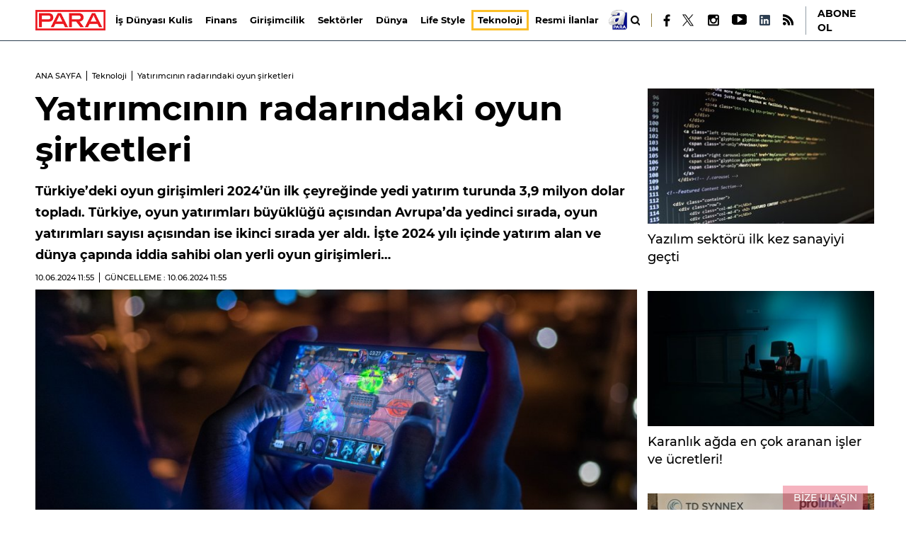

--- FILE ---
content_type: text/html; charset=utf-8
request_url: https://www.paradergi.com.tr/teknoloji/2024/06/10/yatirimcinin-radarindaki-oyun-sirketleri?utm_source=widget_haber
body_size: 24784
content:

<!DOCTYPE html>
<html lang="tr">
<head>
    <meta charset="utf-8">
    <meta http-equiv="X-UA-Compatible" content="IE=edge">
<meta name="viewport" content="width=device-width, initial-scale=1.0, maximum-scale=10.0, user-scalable=yes">

    
<title>Yatırımcının radarındaki oyun şirketleri - Para Dergi</title> 
 <meta name="Description" content="Türkiye’deki oyun girişimleri 2024’ün ilk çeyreğinde yedi yatırım turunda 3,9 milyon dolar topladı. Türkiye, oyun yatırımları büyüklüğü açısından Avrupa’da..." /> 
 <link rel="amphtml" href="https://www.paradergi.com.tr/teknoloji/2024/06/10/yatirimcinin-radarindaki-oyun-sirketleri/amp" /> 
 <meta name="news_keywords" content="Yapay zeka" /> 
 <meta name="twitter:card" content="summary_large_image" /> 
 <meta name="twitter:site" value="@ParaDergisi" /> 
 <meta name="twitter:image" content="https://ia.tmgrup.com.tr/252fcc/666/400/66/0/1264/720?u=https://i.tmgrup.com.tr/prdrg/2024/06/10/yatirimcinin-radarindaki-oyun-sirketleri-1718009703492.jpg" /> 
<meta name="twitter:description" content="Türkiye’deki oyun girişimleri 2024’ün ilk çeyreğinde yedi yatırım turunda 3,9 milyon dolar topladı. Türkiye, oyun yatırımları büyüklüğü açısından Avrupa’da yedinci sırada, oyun yatırımları sayısı açısından ise ikinci sırada yer aldı. İşte 2024 yılı içinde yatırım alan ve dünya çapında iddia sahibi olan yerli oyun girişimleri…" /> 
 <meta name="twitter:title" content="Yatırımcının radarındaki oyun şirketleri" /> 
 <meta name="twitter:url" value="https://www.paradergi.com.tr/teknoloji/2024/06/10/yatirimcinin-radarindaki-oyun-sirketleri" /> 
 <meta property="og:title" content="Yatırımcının radarındaki oyun şirketleri" /> 
 <meta property="og:type" content="article" /> 
 <meta property="og:site_name" content="paradergi" /> 
 <meta property="og:description" content="Türkiye’deki oyun girişimleri 2024’ün ilk çeyreğinde yedi yatırım turunda 3,9 milyon dolar topladı. Türkiye, oyun yatırımları büyüklüğü açısından Avrupa’da yedinci sırada, oyun yatırımları sayısı açısından ise ikinci sırada yer aldı. İşte 2024 yılı içinde yatırım alan ve dünya çapında iddia sahibi olan yerli oyun girişimleri…" /> 
 <meta property="og:image" content="https://ia.tmgrup.com.tr/252fcc/666/400/66/0/1264/720?u=https://i.tmgrup.com.tr/prdrg/2024/06/10/yatirimcinin-radarindaki-oyun-sirketleri-1718009703492.jpg" /> 
 <meta property="og:image:height" content="400" /> 
 <meta property="og:image:width" content="666" /> 
 <meta property="og:url" content="https://www.paradergi.com.tr/teknoloji/2024/06/10/yatirimcinin-radarindaki-oyun-sirketleri" /> 
 <link rel="canonical" href="https://www.paradergi.com.tr/teknoloji/2024/06/10/yatirimcinin-radarindaki-oyun-sirketleri" /> 
 <meta property="fb:pages" content="105551134519" /> 


     <link rel="SHORTCUT ICON" href="https://i.tmgrup.com.tr/prdrg/site/v1/i/favicon.ico" type="image/x-icon" />

    <!-- global style files -->
     <link rel="stylesheet" type="text/css" href="https://i.tmgrup.com.tr/prdrg/site/v1/c/bootstrap-grid.css?v=20933"/> 
     <link rel="stylesheet" type="text/css" href="https://i.tmgrup.com.tr/prdrg/site/v1/c/base-paraDergi.css?v=20933"/> 
     <link rel="stylesheet" type="text/css" href="https://i.tmgrup.com.tr/prdrg/site/v1/c/header.css?v=20933"/> 
    <!-- global style files -->

    
    





        <script type="application/ld+json">
            {
            "@context":"https://schema.org",
            "@type":"NewsArticle",
            "inLanguage":"tr-TR",
            "genre":"news",
            "articleSection":"Teknoloji",
            "headline":"Yatırımcının radarındaki oyun şirketleri",
            "dateCreated":"2024-06-10T11:55:13+03:00",
            "datePublished":"2024-06-10T11:55:13+03:00",
            "dateModified":"2024-06-10T11:55:13+03:00",
 
                "image":{
                "@type":"ImageObject",
                "contentUrl": "https://ia.tmgrup.com.tr/86320e/1014/400/0/35/1280/540?u=https://i.tmgrup.com.tr/prdrg/2024/06/10/yatirimcinin-radarindaki-oyun-sirketleri-1718009703492.jpg",
                "caption": "Yatırımcının radarındaki oyun şirketleri",
                "name": "Yatırımcının radarındaki oyun şirketleri",
                "representativeOfPage": "True",
                "datePublished": "2024-06-10T11:55:13+03:00",
                "description": "Türkiye’deki oyun girişimleri 2024’ün ilk çeyreğinde yedi yatırım turunda 3,9 milyon dolar topladı. Türkiye, oyun yatırımları büyüklüğü açısından Avrupa’da yedinci sırada, oyun yatırımları sayısı açısından ise ikinci sırada yer aldı. İşte 2024 yılı içinde yatırım alan ve dünya çapında iddia sahibi olan yerli oyun girişimleri…",
                "url":	"https://ia.tmgrup.com.tr/86320e/1014/400/0/35/1280/540?u=https://i.tmgrup.com.tr/prdrg/2024/06/10/yatirimcinin-radarindaki-oyun-sirketleri-1718009703492.jpg",
                "width":1014,
                "height":400},
                         "description":"Türkiye’deki oyun girişimleri 2024’ün ilk çeyreğinde yedi yatırım turunda 3,9 milyon dolar topladı. Türkiye, oyun yatırımları büyüklüğü açısından Avrupa’da yedinci sırada, oyun yatırımları sayısı açısından ise ikinci sırada yer aldı. İşte 2024 yılı içinde yatırım alan ve dünya çapında iddia sahibi olan yerli oyun girişimleri…",
            "articleBody":"PARA OYUN/ ÜRÜN DİRİER Startups.Watch verilerine göre, Türkiye'deki oyun girişimleri 2024'ün ilk çeyreğinde yedi yatırım turunda 3.9 milyon dolar topladı. Türkiye, oyun yatırımları büyüklüğü açısından Avrupa'da yedinci sırada, oyun yatırımları sayısı açısından ise ikinci sırada yer aldı. Türkiye, MENA'da oyun yatırımları büyüklüğü açısından ikinci durumda bulurken, oyun yatırımları sayısı açısından ise ilk sırada yer aldı. Oyun endüstrisi dünya üzerinde 185 milyar dolarlık bir pazar hacmine ve 3 milyar kişilik bir oyuncu sayısına sahip. Türkiye'de ise 47 milyon kişinin dijital oyun oynadığı raporlara yansımış durumda. Bu da 85 milyon nüfuslu ülkemizin yarısından fazlasının oyuncu olduğu anlamına geliyor. 2023'te Türkiye'nin, 47 milyon oyuncusuyla, 580 milyon dolarlık bir gelir elde etmesi ise bu endüstrinin ne kadar büyük bir ekonomik hacminin olduğunu gözler önüne seriyor. Oyun ve oyunlaştırma hayatımızın pek çok alanına dokunuyor. Türkiye 2023 yılında da Avrupa'da oyun anlaşmalarında işlem hacmi bakımından ilk sırada yer almıştı. Türkiye startup ekosisteminin en gözde dikeylerinden biri olan oyun girişimciliği, her yıl yeni aktörleri bünyesine kazandırıyor. Üzerine güneş batmadan 7/24 yaşayan global bir alan olduğu için, yatırımcıların da en çok rağbet ettiği girişimler arasında oyun şirketleri başı çekiyor. Öte yandan, mobil oyunlar küresel ekonomik yavaşlamadan ağır bir darbe de aldı. Kullanıcılar iki yıl boyunca oyunlara daha az para harcadı, ancak 2024 için sektör yetkilileri iyimser. Adjust verilerine göre, oyun geliştiricileri doğru araçları kullanarak ve yapay zeka ile birlikte kişiselleştirme gibi yeni teknolojilere odaklanarak daha fazla oyuncuya ulaşabilir, kampanyalarını yeni kanal ve platformlarda ölçeklendirebilir, daha fazla kurulum ve oyun oturumu elde edebilirler. Yeni stratejiler ile oyundaki daralmanın açılabileceğine ilişkin iyimserlik hakim. Fakat durum her ne olursa olsun yatırımlar yavaşlasa da devam ediyor. Türkiye'deki oyun endüstrisi dünya devleriyle yarışarak hem dijital dönüşümde rol oynuyor hem de istihdamdaki gücünü her geçen gün büyüterek gençlerin sahaya inmesine katkı sunuyor. Odağına mobil oyunları alan yerli girişimler, yatırımlar almaya devam ediyor. İşte 2024 yılı içinde yatırım alan ve dünya çapında iddia sahibi olan yerli oyun girişimleri... OYUNLARINA TANINMIŞ IP'LERİ ENTEGRE EDECEK Pine Games Yerli mobil oyun girişimi Pine Games 10 milyon dolar değerleme üzerinden 2,25 milyon dolar yatırım aldı. 2,25 milyon dolarlık tohum öncesi yatırım turu, 500 Emerging Europe ve Laton Ventures'ın ortak liderliğinde gerçekleşti. Yatırım turuna, 500 Emerging Europe ve Laton Ventures'ın haricinde Loop Games'in kurucusu Mert Gür de katıldı. Alınan yatırım ile birlikte şirket kurulumunu gerçekleştiren Pine Games, geniş bir kitleye ulaşacak yeni nesil puzzle oyunları geliştirmeyi hedefliyor. Yankı Yağız Akpek, Burak Sarp ve Yasin Yıldırım tarafından İstanbul'da kurulan Pine Games, başlangıç olarak yalın tarzda mobil bulmaca oyunları geliştirecek. Önümüzdeki dönemde ise oyunlarına tanınmış IP'leri entegre etmeyi hedefliyor. Türk oyun ekosisteminin her yıl unicorn yaratmaya hazır bir durumda olduğunu belirten 500 Emerging Europe Ortaklarından Enis Hulli, Pine Games'in geçmişinin ve farklılaşmış IP tabanlı oyun stratejisinin bu gelişen manzarada onları güçlü bir oyuncu olarak konumladığını dile getiriyor. Yağız Akpek ile partner olarak çalıştıkları uzun sürede mobil oyun endüstrisindeki yeteneğine ve vizyoner yaklaşımına yakından şahit olma fırsatını yakaladığını belirten Laton Ventures Kurucu Ortağı Görkem Türk ise, Pine Games'in başarılı unicorn şirketlerin miraslarını tek bir ekip altında birleştirdiğini ifade ediyor. İLK OYUN, İKİNCİ YARIDA Midas Games 2024 yılı başında Tera Portföy ile Girişim Sermayesi Yatırım Fonu olarak kurdukları ikinci fonlarını duyuran Ludus Ventures, senenin ilk yatırımını Midas Games'e yaptı. Midas Games, tohum öncesi turda Ludus Ventures liderliğinde 1 milyon dolar yatırım aldı. Girişim, ilk oyununu ise 2024'ün ikinci yarısında çıkarmayı hedefliyor. Girişim, yetenek bazlı ve rekabetçi oyunlar kategorisinde oyun geliştirecek. Selçuk Korateş, Hikmet Duran, Fatih Karadeniz, Mert Ulutaş, Emre Öztürk ve İlkim Ülgen tarafından kurulan Midas Games, mobil oyun geliştirme, yayınlama, yazılım geliştirme ve oyun hukuku alanlarında tecrübeli. Hikmet Duran, Emre Öztürk ve Mert Ulutaş, toplam 25 milyon indirmeye ulaştıkları Gigantic Games'te uzun yıllar beraber çalışmıştı. Şirkette Fatih Karadeniz CTO, Selçuk Korateş CEO olarak görev yapıyor. Korateş, Rollic firmasında birçok popüler oyuna imza atmıştı. Korateş 'Oyunlarımızda yetenek, strateji ve azmi ödüllendirerek, oyuncularımıza en iyi oyun deneyimini yaşatmayı hedefliyoruz. Pazardaki potansiyelin çok farkındayız, oyun sektöründe çok fazla şeyin değişeceği dönemin henüz başındayız. Bu potansiyeli gerçek kılacak etmen ise ekibin gücü ve inovatif yaklaşım olacak. Biz de ekibimizi bu ölçekte kurduk. Sektördeki tecrübemizi dünyada yakın zamanda gelişmeye başlayan bu pazarda, ölçeklendirilebilir oyunlar geliştirmek ve milyonlarca insana ulaşmak için kullanacağız' diyor. Ludus ortaklardan Mehmet Ayan yaptıkları yatırımla ilgili olarak şunları aktarıyor: 'Ludus Ventures olarak ikinci fonumuzun ilk yatırımını, Türk oyun endüstrisinin uluslararası pazarda ön plana çıkmasındaki en önemli faktörlerden biri olan, genç ve dinamik ekip yapısını, önceki yıllarda farklı projelerde birlikte çalışma fırsatı bulduğumuz tecrübeli üyelerle güçlendiren Midas'a, yenilikçi fikirlerini tüm dünyadaki oyun severlere ulaştırma serüvenine destek olmak için yapmaktan heyecan duruyoruz.' REKABETÇİ PVP OYUNLAR GELİŞTİRECEK Mage Games İzmir merkezli yerli oyun girişimi Mage Games, Actera liderliğinde ve Ludus Ventures'ın katılımı ile 3.5 milyon dolar yatırım aldı. 2022 yılında Murat Baysal tarafından kurulan Mage Games, oyun stüdyolarının üretim sürelerini hızlandırarak yüksek kaliteli oyunlar geliştirmelerini sağlayan bir platform. Aynı zamanda mobil oyunlar geliştirip yayınlıyor. Mage Games kurucusu Murat Baysal, 'Global projelerde önemli başarılara imza atmış, oldukça tecrübeli bir ekiple yola çıktık. Mage Games'de rekabetçi PvP oyunlar geliştireceğiz. Aynı zamanda PvP oyunların geliştirme süreçlerini hızlandırmayı hedefleyen bir platform üzerinde çalışıyoruz. Bu yatırım turuyla birlikte ekibimizi daha da güçlendirip uzun vadeli hedeflerimizin ilk aşamasına daha hızlı ulaşmayı planlıyoruz' diyor. Actera'dan yatırıma ilişkin yapılan açıklamada ise 'Mage Games'in başarısının hem ülkemiz ihracatına hem de istihdama fayda sağlayacağına inanıyoruz. Mobil oyun sektöründe Türkiye'nin çok daha iyi yerlere gelebilmesi için ülkemizin başarılı oyun şirketlerine yatırım yapmaya devam edeceğiz' deniyor. Ludus'dan yatırıma ilişkin yapılan açıklamada da 'Sene başında hayata geçirdiğimiz yeni fonumuz ile Mage Games'e yatırım yapmaktan mutluluk duyuyoruz. Geçmişteki başarılarıyla dikkat çeken ve kendi alanında uzmanlaşmış bu deneyimli takımın serüvenine katkıda bulunmaktan dolayı heyecanlıyız' ifadelerine yer veriliyor. 700'DEN FAZLA TURNUVASI BULUNUYOR Gamer Arena Rekabetçi oyun platformu Gamer Arena, 6 milyon dolar değerleme üzerinden yatırım aldı. Gamer Arena'nın yeni yatırımı, Domino Ventures'tan geldi. Oyunculara e-spor turnuvaları, rekabetçi mobil oyunlar ve yapay zeka ürünleri sunan yerli girişim Gamer Arena'nın paylaştığı bilgilere göre alınan yatırım, şirketin yapay zeka tabanlı yeni ürünler geliştirmesi ve GAU Token'ın kullanım alanlarını genişletmesi için kullanılacak. Platform, dünya çapında popüler olan FIFA, Clash Royale ve PUBG gibi 30'dan fazla oyun için turnuvalar düzenliyor ve kendi geliştirdiği oyunlar aracılığıyla kullanıcılara birebir rekabet imkanı sunuyor. Hem web hem de mobil platformlar üzerinden erişilebilen oyunlar, tamamen Gamer Arena tarafından geliştirilen GAU Token altyapısı ile işliyor. 500 binden fazla üyeye sahip olan Gamer Arena'nın 700'den fazla turnuvası bulunuyor. Rekabetçi oyun platformunun yanı sıra yapay zeka ve Web3 gibi alanlarda yenilikçi ürünler geliştirmeye de odaklanan Gamer Arena, gelecekte GAU Token'ın kullanım kapsamını ve değerini genişletmeyi amaçlıyor. GAU Token altyapısını kullanarak yeni ürünleri hayata geçiren şirketin temel hedefi ise rekabetçi oyun alanındaki mevcut başarısını artırmak. Gamer Arena ayrıca Türkiye İş Bankası'nın girişimcilik programı Workup'ın beşinci döneminden mezun olan 9 girişim arasında yer alıyor. VIALAND İÇİN OYUN GELİŞTİRDİ Efsun Games Yerli mobil oyun girişimi Efsun Games, İngiltere merkezli bir melek yatırımcıdan 2 milyon dolar değerleme üzerinden yatırım aldı. Kısa bir süre önce Vialand için özel bir mobil oyun geliştiren Efsun Games, bu yatırımla birlikte tycoon türünde iddialı olduğunu göstermek istiyor. Boğaziçi Üniversitesi'nden Mehmet Fatih Yıldız ve Ahmet Bayır tarafından kurulan yerli mobil oyun girişiminin temelleri 2023 yılında atıldı. Türkiye'nin popüler eğlence merkezlerinden biri olan Vialand için geliştirdiği mobil oyun projesiyle sektöre adım atan girişim, yatırımın da getirdiği güçle birlikte mobil oyun sektöründeki koltuğunu sağlamlaştırmak istiyor. Bu hedefte büyümenin önceliklendirildiği kategori ise tycoon. Özellikle tycoon oyun türünde iddialı bir çıkış yapmayı hedefliyor. Bu türdeki oyunlarla, oyunculara interaktif ve eğlenceli bir deneyim sunmayı amaçlayan girişim, yatırımın sağladığı destekle bu hedefe ulaşmak için adımlarını hızlandırıyor. Efsun Games Kurucu Ortağı Mehmet Fatih Yıldız, 'Bizler Boğaziçi Üniversitesi'nin vizyonunu ve dinamizmini taşıyan bir ekip olarak, her zaman yenilikçi projelere imza atmaya odaklandık. Aldığımız bu değerli yatırım ile birlikte, daha büyük hedeflere doğru emin adımlarla ilerleyeceğiz. Tycoon oyun türünde yaptığımız çalışmalarla da oyun severlere unutulmaz bir deneyim sunacağımıza inanıyoruz' diyor. OYUN GELİŞTİRİCİLER İÇİN PAZARLAMA Byterise Oyun ve uygulama geliştiricilerinin ihtiyaçlarına göre tasarlanmış mobil uygulama pazarlama hizmeti sunan Byterise, tohum öncesi turda 7 milyon dolar değerleme ile yatırım aldı. Oyun ve uygulama geliştiricilerin ihtiyaçlarına göre tasarlanmış 360 derece mobil uygulama pazarlama hizmeti sunan Byterise'ın yatırım turuna, VL Media Yazılım Tanıtım Bilişim Danışmanlık İç ve Dış Ticaret A.Ş. ve melek yatırımcı Moris Alhale katıldı. Girişim 10'dan fazla stüdyoya ürün optimizasyonu, pazarlama, bütçe yönetimi ve finansman desteği veriyor. Ayrıca yapay zeka sistem altyapıları sağlıyor. Byterise'ın stratejik çözüm ortağı ClickRising, kullanıcıları mobil oyun ve uygulamalarla buluşturan, kullanıcının uçtan uca takibini yapan ve ROAS garantili kullanıcı kazanımı sağlayan teknolojik bir yazılım. Kullanıcı kalitesini baştan uca ölçerek ve kullanıcı maliyeti optimizasyonu ile Byterise'a risksiz bir rekabet avantajı sağlıyor. 2023 yılında İstanbul'da kurulan Byterise'ın kurucuları arasında sektörün deneyimli isimleri Serkan Turan, Mert Turgut, Göktuğ Gümüş ve Umut Gümeli yer alıyor. Byterise'ın kurucu ortaklarından Serkan Turan, 'Partnerlerimize en yüksek standartlarda destek sağlıyoruz. Yapay zeka destekli uygulamalar ve kendi alt yapılarımızı partnerlerimiz ile paylaşarak yayıncılığı bir üst lige çıkarmayı ve yayıncılıkta yeni bir sayfa açmayı planlıyoruz' diyor. KAYSERİ'DEN ÇIKTI Wide Game Studio 2019 yılında Kayseri'de kurulan Wide Game Studio, Kayserili yatırımcıların kurduğu Kültepe Yatırım liderliğinde, melek yatırımcılardan Fatih Şahin ve Vedat Çavuşoğlu'nun katılımıyla 1,2 milyon dolar değerlemeyle tohum öncesi yatırım aldı. Wide Game Studio, sanal gerçeklik oyunları geliştirmek amacıyla hayata geçirildi. Girişimin kurucuları arasında Ahmed Demirezen ve Ramazan Mert Ural yer alıyor. Ekip salgın döneminde 12 kişilik bir ekiple aynı evde kalmaya ve oyun geliştirmeye başladı. Bu süreçte Project:Pseudowar projesi ortaya çıktı. Ayrıca girişim, finansal kaynak sağlamak için VR School ve VR Meeting gibi uygulamalar da geliştirdi. Bir süre sonra Flare Frenzy'i geliştiren ekip, sanal gerçeklik (VR) alanındaki oyunlarıyla ilk satışlarını gerçekleştirdi. Abdullah Gül Üniversitesi ön Kuluçka programının ilk mezunu olan ekip, çalışmalarına Wide Game Studio A.Ş. olarak AGÜ'de bulunan kuluçka ofisinde devam ediyor. Bu yatırımla Hex'o'cura adlı oyunun lansmanını gerçekleştirmeyi planlayan ekip, bu yatırımın kendilerine sağladığı maddi destekle birlikte sanal gerçeklik oyunlar alanında daha da büyüyecek. Wide Game Studio'nun kurucu ortaklarından Ramazan Mert Ural, 'Bu yatırım, şirketimizin büyüme hedeflerine ulaşma yolundaki önemli bir kilometre taşıdır. Yeni oyunumuz Hex'o'cura ile sanal gerçeklik (VR) dünyasında yeni bir dönem başlatacağımıza inanıyoruz. Kültepe Yatırım'ın desteğiyle, bu hedefimize bir adım daha yaklaşmış bulunuyoruz' diyor. Kültepe Yatırım Yönetim Kurulu Başkanı İbrahim Ulukaya ise açıklamasında şu ifadelere yer veriyor: 'Girişimlerin yatırım alması son dönemde oldukça zorlaştı. Anadolu'da yer alan girişimler için ise bu durum daha da zor. Bunun için Kayseri kurduğumuz iki fonumuzla sektör fark etmeksizin bugüne kadar toplam 20 girişime fon sağladık. Wide Game Studio Kayseri merkezli üçüncü yatırımımız. Sanal gerçeklik dünyasının daha da büyümesine ve gelişmesine katkıda bulunarak, bu heyecan verici yolculuğa birlikte devam etmek için sabırsızlanıyoruz.'",
            "wordCount":1728,

            "mainEntityOfPage":{
            "@type":"WebPage","id":"https://www.paradergi.com.tr/teknoloji/2024/06/10/yatirimcinin-radarindaki-oyun-sirketleri"},
                  "author":{"@type":"Organization", "url":"https://www.paradergi.com.tr", "name":"Para Dergi",
                "logo":{"@type":"ImageObject","url":"https://i.tmgrup.com.tr/prdrg/site/v1/i/logo.png","width":158,"height":46}},
            "publishingPrinciples":"https://www.paradergi.com.tr/gizlilik-bildirimi",
            "publisher":{
            "@type":"NewsMediaOrganization",
            "name":"Para Dergi",
            "url":"https://www.paradergi.com.tr",
            "logo":{"@type":"ImageObject","url":"https://i.tmgrup.com.tr/prdrg/site/v1/i/logo.png","width":158,"height":46}
            }
            }
        </script>
    <script type="application/ld+json">
        {
        "@context":"https://schema.org"
        ,"@type":"NewsMediaOrganization"
        ,"image":{"@type":"ImageObject","url":	"https://i.tmgrup.com.tr/prdrg/site/v1/i/logo.png","width":158,"height":46}
        ,"url":"https://www.paradergi.com.tr"
        ,"sameAs":[""
        ,""]
        ,"name":"Para Dergi"
        ,"address":
        {"@type":"PostalAddress"
        ,"addressLocality":""
        ,"addressCountry":"TR"
        ,"postalCode":""
        ,"streetAddress":""}
        ,"telephone":""
        ,"email":""
        ,"logo":"https://i.tmgrup.com.tr/prdrg/site/v1/i/logo.png"
        }
    </script>






    <!-- page style files -->
     <link rel="stylesheet" type="text/css" href="https://i.tmgrup.com.tr/prdrg/site/v1/c/jquery.fancybox.min.css?v=20933"/> 
     <link rel="stylesheet" type="text/css" href="https://i.tmgrup.com.tr/prdrg/site/v1/c/haber-detay.css?v=20933"/> 
     <link rel="stylesheet" type="text/css" href="https://i.tmgrup.com.tr/prdrg/site/v1/c/newsbox-modul.css?v=20933"/> 
     <link rel="stylesheet" type="text/css" href="https://i.tmgrup.com.tr/prdrg/site/v1/c/custom.css?v=20933"/> 
    <!-- page style files -->


     <script type="text/javascript" src="https://i.tmgrup.com.tr/prdrg/site/v1/j/jquery.3.3.1.min.js?v=20933"></script> 

    <script>
        var MobileDetect = function () { var e = this; return e.isTablet = null, e.isPhone = null, e.isDesktop = null, e.isAndroid = null, e.isIOS = null, { userAgent: navigator.userAgent.toLowerCase(), phone: function () { return null == e.isPhone && (e.isPhone = /(mobi|ipod|phone|blackberry|opera mini|fennec|minimo|symbian|psp|nintendo ds|archos|skyfire|puffin|blazer|bolt|gobrowser|iris|maemo|semc|teashark|uzard)/.test(this.userAgent)), e.isPhone }, tablet: function () { return null == e.isTablet && (e.isTablet = /(ipad|tablet|(android(?!.*mobile))|(windows(?!.*phone)(.*touch))|kindle|playbook|silk|(puffin(?!.*(IP|AP|WP))))/.test(this.userAgent)), e.isTablet }, desktop: function () { return null == e.isDesktop && (e.isDesktop = !this.phone() && !this.tablet()), e.isDesktop }, android: function () { return null == e.isAndroid && (e.isAndroid = /(android)/.test(this.userAgent)), e.isAndroid }, IOS: function () { return null == e.isIOS && (e.isIOS = /(iphone|ipod)/.test(this.userAgent) || /(ipad)/.test(this.userAgent)), e.isIOS } } }, md = new MobileDetect; window.deviceInfo = { isMobile: md.phone(), isTablet: md.tablet(), isAndroid: md.android(), isIOS: md.IOS(), isDesktop: md.desktop() };
    </script>

    


<script type="text/javascript">
var GlobalVariables = {
    Section: "teknoloji",
    PageType: "HaberDetay",
    HasMobile: false,
    ImageServer: "https://i.tmgrup.com.tr/prdrg/site/v1",
    DateForUrl: "/2024/06/10"
};
</script>

    


    <script type="text/javascript">
        if (typeof GlobalVariables === 'undefined')
            GlobalVariables = {};

            
                GlobalVariables.CustomDimensions = {
  "dimension1": "Teknoloji",
  "dimension2": "ea053596-80c3-4906-9470-fda7946eebb0",
  "dimension3": "10.06.2024",
  "dimension4": "Yatırımcının radarındaki oyun şirketleri",
  "dimension5": "HaberDetay",
  "dimension6": "2a03e588-e0a2-4610-9564-533bcb62d477",
  "dimension7": "0",
  "dimension8": "-"
};
            

        if (typeof GlobalVariables.CustomDimensions === 'undefined')
            GlobalVariables.CustomDimensions = {};

        var _gaParams = {};
        _gaParams.hitType = "pageView";
        _gaParams.location = document.location.href;
        _gaParams.page = document.location.pathname + document.location.search;

        Object.keys(GlobalVariables.CustomDimensions).forEach(function (key) {
            _gaParams[key] = GlobalVariables.CustomDimensions[key];
        });

        try {
            if (typeof tmdCheckConsent === "undefined" || tmdCheckConsent('statistics')) {
                (function (i, s, o, g, r, a, m) {
                    i['GoogleAnalyticsObject'] = r; i[r] = i[r] || function () {
                        (i[r].q = i[r].q || []).push(arguments)
                    }, i[r].l = 1 * new Date(); a = s.createElement(o),
                        m = s.getElementsByTagName(o)[0]; a.async = 1; a.src = g; m.parentNode.insertBefore(a, m)
                })(window, document, 'script', '//www.google-analytics.com/analytics.js', 'ga');

                ga('create', 'UA-1193490-28', 'auto');
                ga('send', _gaParams);
            }
        }
        catch (e)
        {
            console.error(e);
        }
    </script>

    
    <script async src="https://www.googletagmanager.com/gtag/js?id=G-FQZWZH0J5T"></script>
    <script>
        if (typeof GlobalVariables === 'undefined')
        GlobalVariables = {};

            
                GlobalVariables.CustomDimensions = {
  "dimension1": "Teknoloji",
  "dimension2": "ea053596-80c3-4906-9470-fda7946eebb0",
  "dimension3": "10.06.2024",
  "dimension4": "Yatırımcının radarındaki oyun şirketleri",
  "dimension5": "HaberDetay",
  "dimension6": "2a03e588-e0a2-4610-9564-533bcb62d477",
  "dimension7": "0",
  "dimension8": "-"
};
            

        if (typeof GlobalVariables.CustomDimensions === 'undefined')
            GlobalVariables.CustomDimensions = {};

        window.dataLayer = window.dataLayer || [];
        function gtag() { dataLayer.push(arguments); }
        gtag('js', new Date());
        gtag('config', 'G-FQZWZH0J5T', {
            'send_page_view': false
        });

        var _ga4TitleFilter = "";
        var _ga4DocumentTitle = "";

               _ga4DocumentTitle = document.title; 
        sendPageViewGA4(JSON.stringify(GlobalVariables.CustomDimensions) === JSON.stringify({}) ? null : GlobalVariables.CustomDimensions);      
        function sendPageViewGA4(customDimensions, url) {
            try {
                const pageViewData = {
                    'page_title': _ga4DocumentTitle,
                    'page_path': url || document.location.pathname + document.location.search,
                    'send_to': 'G-FQZWZH0J5T'
                };

                if (customDimensions) {
                    for (let i = 1; i <= Object.keys(customDimensions).length; i++) {
                        pageViewData['cd' + i] = customDimensions['dimension' + i] || customDimensions['cd' + i] || '';
                    }
                }
                gtag('event', 'page_view', pageViewData);
            } catch (e) {
                console.error(e);
            }
        }
        function sendActionGA4(eventCategory, eventAction, eventLabel, value, cdList) {
            try {
                const actionData = {
                    'page_title': _ga4DocumentTitle,
                    'page_path': document.location.pathname + document.location.search,
                    'send_to': 'G-FQZWZH0J5T',
                    'event_category': eventCategory,
                    'event_label': eventLabel
                };
                if (value !== undefined && value !== null) {
                    actionData['value'] = value;
                }
                if (cdList) {
                    for (let i = 1; i <= Object.keys(cdList).length; i++) {
                        actionData['cd' + i] = cdList[i] || '';
                    }
                }
                gtag('event', eventAction, actionData);
            } catch (e) {
                console.error(e);
            }
        }
    </script>


    <script src="https://i.tmgrup.com.tr/tmd/mobile-detect/md.min.js?v=863" type="text/javascript"></script><script src="https://i.tmgrup.com.tr/tmd/tmdbr.inhouse.min.js?v=863" type="text/javascript"></script>

    
    
</head>

<body ng-app=piyasaApp ng-controller=PiyasaController>
    


<header>
    <div class="container">
        <div class="row">
            <div class="col-12">
                <div class="menu-container d-flex align-items-center justify-content-between">
                    <a href="/" class="logo">
                        <img src="https://i.tmgrup.com.tr/prdrg/site/v1/i/logo.png?v=20933" alt="">
                    </a>
                    <div class="viewed-menu d-flex align-items-center">
                        <div class="menu-wrapper">
                            <div class="hamburger-menu">
                                <span></span>
                            </div>
                            <div class="hamburger-menu-items">
                                <div class="hamburger-sub-menu">
                                    <div class="hamburger-sub-menu-container">
                                        <ul>
                                            <li><a href="/is-dunyasi-kulis" title="İş Dünyası Kulis">İş Dünyası Kulis</a></li>
                                            <li><a href="/finans" title="Finans">Finans</a></li>
                                            <li>
                                                <a href="/girisimcilik" title="Girişimcilik">Girişimcilik</a>
                                                
                                            </li>
                                            <li>
                                                <a href="/sektorler" title="Sektörler">Sektörler</a>
                                                
                                            </li>
                                            <li><a href="/dunya" title="Dünya">Dünya</a></li>
                                            <li><a href="/life-style" title="Life Style">Life Style</a></li>
                                            
                                            <li><a href="/teknoloji" title="Teknoloji">Teknoloji</a></li>
                                            <li><a href="/resmi-ilan" title="Resmi İlanlar">Resmi İlanlar</a></li>
                                            
                                            <li class="sm-hidden"><a href="https://www.turkuvazabone.com/dergi/para" target="_blank" title="ABONE OL">ABONE OL</a></li>
                                            <li class="apara-logo">
                                                <a href="https://www.apara.com.tr/canli-yayin" class="apara-logo-link">
                                                    <img src="https://i.tmgrup.com.tr/prdrg/site/v1/i/apara-logo.png" width="35" height="38" class="apara-logo-img" alt="">
                                                </a>
                                            </li>

                                        </ul>
                                        <ul class="sm-hidden social-media d-flex align-items-center">
                                            <li><a href="https://tr-tr.facebook.com/paradergisi" target="_blank" class="facebook" aria-label="Facebook"><i></i></a></li>
                                            <li><a href="https://x.com/paradergisi" target="_blank" class="x" aria-label="X"><i></i></a></li>
                                            <li><a href="https://www.instagram.com/paradergisi/?hl=tr" target="_blank" class="instagram" aria-label="Instagram"><i></i></a></li>
                                            
                                            <li><a href="https://www.youtube.com/channel/UC8yvXdmnyJzDs31egY4Fgfg" target="_blank" class="youtube" aria-label="YouTube"><i></i></a></li>
                                            <li>
                                                <a href="https://www.linkedin.com/company/para-dergisi/" target="_blank" class="linkedin" aria-label="LinkedIn">
                                                    <i></i>
                                                </a>
                                            </li>
                                            <li><a href="/rss-bilgi" class="rss" aria-label="RSS"><i></i></a></li>
                                        </ul>
                                    </div>
                                </div>
                            </div>
                        </div>
                        <div class="search-close"></div>
                        <div class="menu">
                            <ul class="d-flex align-items-center">
                                <li >
                                    <a href="/is-dunyasi-kulis" title="İş Dünyası Kulis">İş Dünyası Kulis</a>
                                </li>
                                <li >
                                    <a href="/finans" title="Finans">Finans</a>
                                </li>
                                <li class="">
                                    <a href="/girisimcilik" title="Girişimcilik">Girişimcilik</a>
                                    
                                </li>
                                <li class="">
                                    <a href="/sektorler" title="Sektörler">Sektörler</a>
                                    
                                </li>
                                <li ><a href="/dunya" title="Dünya">Dünya</a></li>
                                <li ><a href="/life-style" title="Life Style">Life Style</a></li>
                                
                                <li class="active"><a href="/teknoloji" title="Teknoloji">Teknoloji</a></li>
                                <li ><a href="/resmi-ilan" title="Resmi İlanlar">Resmi İlanlar</a></li>
                                <li class="apara-logo">
                                    <a href="https://www.apara.com.tr/canli-yayin" class="apara-logo-link">
                                        <img src="https://i.tmgrup.com.tr/prdrg/site/v1/i/apara-logo.png"  width="35" height="38" class="apara-logo-img" alt="">
                                    </a>
                                </li>

                                
                            </ul>
                        </div>
                    </div>
                    <div class="menu-ux d-flex align-items-center">
                        <button type="button" class="search" onclick="searchBtn()">
                            <i class="search-icon"></i>
                        </button>
                        <div class="search-container">
                            <div class="search-content">
                                <input type="text" class="form-control" placeholder="ARA" id="searchTxt" />
                            </div>
                        </div>
                        <script>
                            function searchBtn() {
                                var x = document.getElementById("searchTxt");
                                var key = RemoveSolrSpecialCharacters(x.value);
                                if (key == '') { x.focus(); return; }
                                window.location.href = '/arama?query=' + encodeURI(key);
                            }
                            var x = document.getElementById("searchTxt");
                            x.addEventListener("keyup", function () {
                                if (event.keyCode === 13) {
                                    if (x.value.length >= 3) {
                                        event.preventDefault();
                                        var key = RemoveSolrSpecialCharacters(x.value);
                                        if (key == '') { x.focus(); return; }
                                        window.location.href = '/arama?query=' + encodeURI(key);
                                    }
                                }
                            });
                            function RemoveSolrSpecialCharacters(key) {
                                return key.replace(/[{}!&|()^"?\[\]~+*:\\-]/g, "").trim();
                            };
                        </script>
                            <ul class="social-media d-flex align-items-center">
                                <li><a href="https://tr-tr.facebook.com/paradergisi" target="_blank" class="facebook" aria-label="Facebook"><i></i></a></li>
                                <li><a href="https://x.com/paradergisi" target="_blank" class="x" aria-label="X"><i></i></a></li>
                                <li><a href="https://www.instagram.com/paradergisi/?hl=tr" target="_blank" class="instagram" aria-label="Instagram"><i></i></a></li>
                                <li><a href="https://www.youtube.com/channel/UC8yvXdmnyJzDs31egY4Fgfg" target="_blank" class="youtube" aria-label="Youtube"><i></i></a></li>
                                <li>
                                    <a href="https://www.linkedin.com/company/para-dergisi/" target="_blank" class="linkedin" aria-label="LinkedIn">
                                        <i></i>
                                    </a>
                                </li>

                                <li><a href="/rss-bilgi" class="rss" aria-label="RSS"><i></i></a></li>
                            </ul>

                        <a href="https://www.turkuvazabone.com/dergi/para" target="_blank" class="subscribe">ABONE OL</a>
                    </div>
                </div>
            </div>
        </div>
    </div>
</header>




    
        <section class="haber-detay mt-space">
            <div class="container" data-area="articleList">
                <input id="hdNameForUrl" type="hidden" value="teknoloji" />
                <input type="hidden" name="CategoryId" value="45040221-710a-48fb-9ee8-a0945073ffe3" />
                



<div class="row section frame infinite" data-index="1">
    <div class="col-12 col-md-7 col-lg-9 md-special-content article column-left">

        
        <input type="hidden" name="ArticleId" value="ea053596-80c3-4906-9470-fda7946eebb0" />
        <input type="hidden" name="Url" value="/teknoloji/2024/06/10/yatirimcinin-radarindaki-oyun-sirketleri" />
        <input type="hidden" name="Section" value="teknoloji" />

            <input type="hidden" name="GemiusIdWeb" value=".RdFXWrrNVq48LvxxIKlvsWo.Kk1SFhib195_Wo7vkr.u7" />
            <input type="hidden" name="GemiusIdMobile" value="Bx07KeM0MBwoX3TvC_4VDHYX31jNWMczUjhcEUMFGwj.H7" />


        



            <script type="application/ld+json">
                {
                "@context": "https://schema.org",
                "@type": "BreadcrumbList",
                "itemListElement": [
                    
                        {
                        "@type": "ListItem",
                        "position": 1,
                        "name": "ANA SAYFA",
                        "item": "https://www.paradergi.com.tr/"
                        }
                    
                        ,
                    
                        {
                        "@type": "ListItem",
                        "position": 2,
                        "name": "Teknoloji",
                        "item": "https://www.paradergi.com.tr/teknoloji"
                        }
                    
                ]
                }
            </script>
        <div class="breadcrumb d-flex view-30">
                            <span ><a href="https://www.paradergi.com.tr/" target="_self" aria-label="ANA SAYFA">ANA SAYFA</a></span>
                            <span ><a href="https://www.paradergi.com.tr/teknoloji" target="_self" aria-label="Teknoloji">Teknoloji</a></span>
                    <span >
                        Yatırımcının radarındaki oyun şirketleri


                    </span>
        </div>


        <h1 class="detail-title view-30">
            Yatırımcının radarındaki oyun şirketleri
        </h1>
            <div class="spot view-30">
                Türkiye’deki oyun girişimleri 2024’ün ilk çeyreğinde yedi yatırım turunda 3,9 milyon dolar topladı. Türkiye, oyun yatırımları büyüklüğü açısından Avrupa’da yedinci sırada, oyun yatırımları sayısı açısından ise ikinci sırada yer aldı. İşte 2024 yılı içinde yatırım alan ve dünya çapında iddia sahibi olan yerli oyun girişimleri…
            </div>

        <div class="news-info d-flex align-items-center view-10">
            <span>
                10.06.2024
                <i class="fa fa-clock-o fa-fw" aria-hidden="true"></i>
                11:55
            </span>
            <span>
                GÜNCELLEME : 10.06.2024
                <i class="fa fa-clock-o fa-fw" aria-hidden="true"></i>
                11:55
            </span>
        </div>
        <div class="featured-image">
            <figure>
                <picture>

                    <!--[if IE 9]><video style="display: none"><![endif]-->
                    <source srcset="https://ia.tmgrup.com.tr/86320e/1014/400/0/35/1280/540?u=https://i.tmgrup.com.tr/prdrg/2024/06/10/yatirimcinin-radarindaki-oyun-sirketleri-1718009703492.jpg" media="(min-width: 1200px)" /> <!-- desktop -->
                        <source srcset="https://ia.tmgrup.com.tr/c0c6b0/700/276/0/35/1280/540?u=https://i.tmgrup.com.tr/prdrg/2024/06/10/yatirimcinin-radarindaki-oyun-sirketleri-1718009703492.jpg" media="(min-width: 992px)" />
                        <!-- laptop -->
                                            <source srcset="https://ia.tmgrup.com.tr/eac83a/551/217/0/35/1280/540?u=https://i.tmgrup.com.tr/prdrg/2024/06/10/yatirimcinin-radarindaki-oyun-sirketleri-1718009703492.jpg" media="(min-width: 415px)" />
                        <!-- tablet -->
                                            <!--[if IE 9]></video><![endif]-->
                        <img src="https://ia.tmgrup.com.tr/4b7370/395/156/0/35/1280/540?u=https://i.tmgrup.com.tr/prdrg/2024/06/10/yatirimcinin-radarindaki-oyun-sirketleri-1718009703492.jpg" alt="Yatırımcınınradarındakioyunşirketleri" />
                        <!-- mobile -->

                </picture>
            </figure>
        </div>
        <div class="news-detail-desc d-flex flex-wrap">
            <div class="share-icons">
    <ul class="d-flex">

        <li>
            <a href="javascript:void(0);"
               aria-label="Facebook"
               class="facebook d-flex align-items-center justify-content-center"
               data-type="facebook"
               data-url="/teknoloji/2024/06/10/yatirimcinin-radarindaki-oyun-sirketleri"
               data-title="Yatırımcının radarındaki oyun şirketleri"
               data-image="https://ia.tmgrup.com.tr/86320e/1014/400/0/35/1280/540?u=https://i.tmgrup.com.tr/prdrg/2024/06/10/yatirimcinin-radarindaki-oyun-sirketleri-1718009703492.jpg"
               onclick="SocialMediaShare(this)">
                <i></i>
            </a>
        </li>

        <li>
            <a href="javascript:void(0);"
               aria-label="X"
               class="x d-flex align-items-center justify-content-center"
               data-type="twitter"
               data-url="/teknoloji/2024/06/10/yatirimcinin-radarindaki-oyun-sirketleri"
               data-title="Yatırımcının radarındaki oyun şirketleri"
               data-image="https://ia.tmgrup.com.tr/86320e/1014/400/0/35/1280/540?u=https://i.tmgrup.com.tr/prdrg/2024/06/10/yatirimcinin-radarindaki-oyun-sirketleri-1718009703492.jpg"
               onclick="SocialMediaShare(this)">
                <i></i>
            </a>
        </li>


        <li>
            <a href="javascript:void(0);"
               aria-label="LinkedIn"
               class="linkedin d-flex align-items-center justify-content-center"
               data-type="linkedin"
               data-url="/teknoloji/2024/06/10/yatirimcinin-radarindaki-oyun-sirketleri"
               data-title="Yatırımcının radarındaki oyun şirketleri"
               data-image="https://ia.tmgrup.com.tr/86320e/1014/400/0/35/1280/540?u=https://i.tmgrup.com.tr/prdrg/2024/06/10/yatirimcinin-radarindaki-oyun-sirketleri-1718009703492.jpg"
               onclick="SocialMediaShare(this)">
                <i></i>
            </a>
        </li>

        <li class="send gdprRemove">
            <a onclick="onForwardPopupClick(event)" href="javascript:;" class="mail d-flex align-items-center justify-content-center" title="Arkadaşına Gönder">
                <i></i>
            </a>
        </li>

        <li class="sm-block">
            <a href="javascript:;" onclick="base.PrintPage(this);" class="print d-flex align-items-center justify-content-center">
                <i></i>
            </a>
        </li>


    </ul>
</div>


            <div class="news-detail-content">

                <p><strong>PARA OYUN/ ÜRÜN DİRİER </strong>Startups.Watch verilerine göre, Türkiye'deki oyun girişimleri 2024'ün ilk çeyreğinde yedi yatırım turunda 3.9 milyon dolar topladı. Türkiye, oyun yatırımları büyüklüğü açısından Avrupa'da yedinci sırada, oyun yatırımları sayısı açısından ise ikinci sırada yer aldı. Türkiye, MENA'da oyun yatırımları büyüklüğü açısından ikinci durumda bulurken, oyun yatırımları sayısı açısından ise ilk sırada yer aldı.</p>

<p>Oyun endüstrisi dünya üzerinde 185 milyar dolarlık bir pazar hacmine ve 3 milyar kişilik bir oyuncu sayısına sahip. Türkiye'de ise 47 milyon kişinin dijital oyun oynadığı raporlara yansımış durumda. Bu da 85 milyon nüfuslu ülkemizin yarısından fazlasının oyuncu olduğu anlamına geliyor. 2023'te Türkiye'nin, 47 milyon oyuncusuyla, 580 milyon dolarlık bir gelir elde etmesi ise bu endüstrinin ne kadar büyük bir ekonomik hacminin olduğunu gözler önüne seriyor. </p>

<p>Oyun ve oyunlaştırma hayatımızın pek çok alanına dokunuyor. Türkiye 2023 yılında da Avrupa'da oyun anlaşmalarında işlem hacmi bakımından ilk sırada yer almıştı. Türkiye startup ekosisteminin en gözde dikeylerinden biri olan oyun girişimciliği, her yıl yeni aktörleri bünyesine kazandırıyor. Üzerine güneş batmadan 7/24 yaşayan global bir alan olduğu için, yatırımcıların da en çok rağbet ettiği girişimler arasında oyun şirketleri başı çekiyor.</p>

<p>Öte yandan, mobil oyunlar küresel ekonomik yavaşlamadan ağır bir darbe de aldı. Kullanıcılar iki yıl boyunca oyunlara daha az para harcadı, ancak 2024 için sektör yetkilileri iyimser. Adjust verilerine göre, oyun geliştiricileri doğru araçları kullanarak ve <a href="/index/yapay-zeka" class="tkktLnk" target='_blank'>yapay zeka</a> ile birlikte kişiselleştirme gibi yeni teknolojilere odaklanarak daha fazla oyuncuya ulaşabilir, kampanyalarını yeni kanal ve platformlarda ölçeklendirebilir, daha fazla kurulum ve oyun oturumu elde edebilirler. Yeni stratejiler ile oyundaki daralmanın açılabileceğine ilişkin iyimserlik hakim. Fakat durum her ne olursa olsun yatırımlar yavaşlasa da devam ediyor. Türkiye'deki oyun endüstrisi dünya devleriyle yarışarak hem dijital dönüşümde rol oynuyor hem de istihdamdaki gücünü her geçen gün büyüterek gençlerin sahaya inmesine katkı sunuyor. Odağına mobil oyunları alan yerli girişimler, yatırımlar almaya devam ediyor. İşte 2024 yılı içinde yatırım alan ve dünya çapında iddia sahibi olan yerli oyun girişimleri&hellip;</p>

<p><strong>OYUNLARINA TANINMIŞ IP'LERİ ENTEGRE EDECEK</strong></p>

<p><strong>Pine Games</strong></p>

<p>Yerli mobil oyun girişimi Pine Games 10 milyon dolar değerleme üzerinden 2,25 milyon dolar yatırım aldı. 2,25 milyon dolarlık tohum öncesi yatırım turu, 500 Emerging Europe ve Laton Ventures'ın ortak liderliğinde gerçekleşti. Yatırım turuna, 500 Emerging Europe ve Laton Ventures'ın haricinde Loop Games'in kurucusu Mert Gür de katıldı. Alınan yatırım ile birlikte şirket kurulumunu gerçekleştiren Pine Games, geniş bir kitleye ulaşacak yeni nesil puzzle oyunları geliştirmeyi hedefliyor. Yankı Yağız Akpek, Burak Sarp ve Yasin Yıldırım tarafından İstanbul'da kurulan Pine Games, başlangıç olarak yalın tarzda mobil bulmaca oyunları geliştirecek. Önümüzdeki dönemde ise oyunlarına tanınmış IP'leri entegre etmeyi hedefliyor. Türk oyun ekosisteminin her yıl unicorn yaratmaya hazır bir durumda olduğunu belirten 500 Emerging Europe Ortaklarından Enis Hulli, Pine Games'in geçmişinin ve farklılaşmış IP tabanlı oyun stratejisinin bu gelişen manzarada onları güçlü bir oyuncu olarak konumladığını dile getiriyor. Yağız Akpek ile partner olarak çalıştıkları uzun sürede mobil oyun endüstrisindeki yeteneğine ve vizyoner yaklaşımına yakından şahit olma fırsatını yakaladığını belirten Laton Ventures Kurucu Ortağı Görkem Türk ise, Pine Games'in başarılı unicorn şirketlerin miraslarını tek bir ekip altında birleştirdiğini ifade ediyor.</p>

<p><strong>İLK OYUN, İKİNCİ YARIDA</strong></p>

<p><strong>Midas Games</strong></p>

<p>2024 yılı başında Tera Portföy ile Girişim Sermayesi Yatırım Fonu olarak kurdukları ikinci fonlarını duyuran Ludus Ventures, senenin ilk yatırımını Midas Games'e yaptı. Midas Games, tohum öncesi turda Ludus Ventures liderliğinde 1 milyon dolar yatırım aldı. Girişim, ilk oyununu ise 2024'ün ikinci yarısında çıkarmayı hedefliyor. Girişim, yetenek bazlı ve rekabetçi oyunlar kategorisinde oyun geliştirecek. Selçuk Korateş, Hikmet Duran, Fatih Karadeniz, Mert Ulutaş, Emre Öztürk ve İlkim Ülgen tarafından kurulan Midas Games, mobil oyun geliştirme, yayınlama, yazılım geliştirme ve oyun hukuku alanlarında tecrübeli. Hikmet Duran, Emre Öztürk ve Mert Ulutaş, toplam 25 milyon indirmeye ulaştıkları Gigantic Games'te uzun yıllar beraber çalışmıştı. Şirkette Fatih Karadeniz CTO, Selçuk Korateş CEO olarak görev yapıyor. Korateş, Rollic firmasında birçok popüler oyuna imza atmıştı. Korateş "Oyunlarımızda yetenek, strateji ve azmi ödüllendirerek, oyuncularımıza en iyi oyun deneyimini yaşatmayı hedefliyoruz. Pazardaki potansiyelin çok farkındayız, oyun sektöründe çok fazla şeyin değişeceği dönemin henüz başındayız. Bu potansiyeli gerçek kılacak etmen ise ekibin gücü ve inovatif yaklaşım olacak. Biz de ekibimizi bu ölçekte kurduk. Sektördeki tecrübemizi dünyada yakın zamanda gelişmeye başlayan bu pazarda, ölçeklendirilebilir oyunlar geliştirmek ve milyonlarca insana ulaşmak için kullanacağız" diyor. Ludus ortaklardan Mehmet Ayan yaptıkları yatırımla ilgili olarak şunları aktarıyor: "Ludus Ventures olarak ikinci fonumuzun ilk yatırımını, Türk oyun endüstrisinin uluslararası pazarda ön plana çıkmasındaki en önemli faktörlerden biri olan, genç ve dinamik ekip yapısını, önceki yıllarda farklı projelerde birlikte çalışma fırsatı bulduğumuz tecrübeli üyelerle  güçlendiren Midas'a, yenilikçi fikirlerini tüm dünyadaki oyun severlere ulaştırma serüvenine destek olmak için yapmaktan heyecan duruyoruz."</p>

<p><strong>REKABETÇİ PVP OYUNLAR GELİŞTİRECEK</strong></p>

<p><strong>Mage Games</strong></p>

<p>İzmir merkezli yerli oyun girişimi Mage Games, Actera liderliğinde ve Ludus Ventures'ın katılımı ile 3.5 milyon dolar yatırım aldı. 2022 yılında Murat Baysal tarafından kurulan Mage Games, oyun stüdyolarının üretim sürelerini hızlandırarak yüksek kaliteli oyunlar geliştirmelerini sağlayan bir platform. Aynı zamanda mobil oyunlar geliştirip yayınlıyor. Mage Games kurucusu Murat Baysal, "Global projelerde önemli başarılara imza atmış, oldukça tecrübeli bir ekiple yola çıktık. Mage Games'de rekabetçi PvP oyunlar geliştireceğiz. Aynı zamanda PvP oyunların geliştirme süreçlerini hızlandırmayı hedefleyen bir platform üzerinde çalışıyoruz. Bu yatırım turuyla birlikte ekibimizi daha da güçlendirip uzun vadeli hedeflerimizin ilk aşamasına daha hızlı ulaşmayı planlıyoruz" diyor. Actera'dan yatırıma ilişkin yapılan açıklamada ise "Mage Games'in başarısının hem ülkemiz ihracatına hem de istihdama fayda sağlayacağına inanıyoruz. Mobil oyun sektöründe Türkiye'nin çok daha iyi yerlere gelebilmesi için ülkemizin başarılı oyun şirketlerine yatırım yapmaya devam edeceğiz" deniyor. Ludus'dan yatırıma ilişkin yapılan açıklamada da "Sene başında hayata geçirdiğimiz yeni fonumuz ile Mage Games'e yatırım yapmaktan mutluluk duyuyoruz. Geçmişteki başarılarıyla dikkat çeken ve kendi alanında uzmanlaşmış bu deneyimli takımın serüvenine katkıda bulunmaktan dolayı heyecanlıyız" ifadelerine yer veriliyor.</p>

<p><strong>700'DEN FAZLA TURNUVASI BULUNUYOR</strong></p>

<p><strong>Gamer Arena</strong></p>

<p>Rekabetçi oyun platformu Gamer Arena, 6 milyon dolar değerleme üzerinden yatırım aldı. Gamer Arena'nın yeni yatırımı, Domino Ventures'tan geldi. Oyunculara e-spor turnuvaları, rekabetçi mobil oyunlar ve yapay zeka ürünleri sunan yerli girişim Gamer Arena'nın paylaştığı bilgilere göre alınan yatırım, şirketin yapay zeka tabanlı yeni ürünler geliştirmesi ve GAU Token'ın kullanım alanlarını genişletmesi için kullanılacak. Platform, dünya çapında popüler olan FIFA, Clash Royale ve PUBG gibi 30'dan fazla oyun için turnuvalar düzenliyor ve kendi geliştirdiği oyunlar aracılığıyla kullanıcılara birebir rekabet imkanı sunuyor. Hem web hem de mobil platformlar üzerinden erişilebilen oyunlar, tamamen Gamer Arena tarafından geliştirilen GAU Token altyapısı ile işliyor. 500 binden fazla üyeye sahip olan Gamer Arena'nın 700'den fazla turnuvası bulunuyor. Rekabetçi oyun platformunun yanı sıra yapay zeka ve Web3 gibi alanlarda yenilikçi ürünler geliştirmeye de odaklanan Gamer Arena, gelecekte GAU Token'ın kullanım kapsamını ve değerini genişletmeyi amaçlıyor. GAU Token altyapısını kullanarak yeni ürünleri hayata geçiren şirketin temel hedefi ise rekabetçi oyun alanındaki mevcut başarısını artırmak. Gamer Arena ayrıca Türkiye İş Bankası'nın girişimcilik programı Workup'ın beşinci döneminden mezun olan 9 girişim arasında yer alıyor.</p>

<p><strong>VIALAND İÇİN OYUN GELİŞTİRDİ</strong></p>

<p><strong>Efsun Games</strong></p>

<p>Yerli mobil oyun girişimi Efsun Games, İngiltere merkezli bir melek yatırımcıdan 2 milyon dolar değerleme üzerinden yatırım aldı. Kısa bir süre önce Vialand için özel bir mobil oyun geliştiren Efsun Games, bu yatırımla birlikte tycoon türünde iddialı olduğunu göstermek istiyor. Boğaziçi Üniversitesi'nden Mehmet Fatih Yıldız ve Ahmet Bayır tarafından kurulan yerli mobil oyun girişiminin temelleri 2023 yılında atıldı. Türkiye'nin popüler eğlence merkezlerinden biri olan Vialand için geliştirdiği mobil oyun projesiyle sektöre adım atan girişim, yatırımın da getirdiği güçle birlikte mobil oyun sektöründeki koltuğunu sağlamlaştırmak istiyor. Bu hedefte büyümenin önceliklendirildiği kategori ise tycoon. Özellikle tycoon oyun türünde iddialı bir çıkış yapmayı hedefliyor. Bu türdeki oyunlarla, oyunculara interaktif ve eğlenceli bir deneyim sunmayı amaçlayan girişim, yatırımın sağladığı destekle bu hedefe ulaşmak için adımlarını hızlandırıyor. Efsun Games Kurucu Ortağı Mehmet Fatih Yıldız, "Bizler Boğaziçi Üniversitesi'nin vizyonunu ve dinamizmini taşıyan bir ekip olarak, her zaman yenilikçi projelere imza atmaya odaklandık. Aldığımız bu değerli yatırım ile birlikte, daha büyük hedeflere doğru emin adımlarla ilerleyeceğiz. Tycoon oyun türünde yaptığımız çalışmalarla da oyun severlere unutulmaz bir deneyim sunacağımıza inanıyoruz" diyor.</p>

<p><strong>OYUN GELİŞTİRİCİLER İÇİN PAZARLAMA </strong></p>

<p><strong>Byterise</strong></p>

<p>Oyun ve uygulama geliştiricilerinin ihtiyaçlarına göre tasarlanmış mobil uygulama pazarlama hizmeti sunan Byterise, tohum öncesi turda 7 milyon dolar değerleme ile yatırım aldı. Oyun ve uygulama geliştiricilerin ihtiyaçlarına göre tasarlanmış 360 derece mobil uygulama pazarlama hizmeti sunan Byterise'ın yatırım turuna, VL Media Yazılım Tanıtım Bilişim Danışmanlık İç ve Dış Ticaret A.Ş. ve melek yatırımcı Moris Alhale katıldı. Girişim 10'dan fazla stüdyoya ürün optimizasyonu, pazarlama, bütçe yönetimi ve finansman desteği veriyor. Ayrıca yapay zeka sistem altyapıları sağlıyor. Byterise'ın stratejik çözüm ortağı ClickRising, kullanıcıları mobil oyun ve uygulamalarla buluşturan, kullanıcının uçtan uca takibini yapan ve ROAS garantili kullanıcı kazanımı sağlayan teknolojik bir yazılım. Kullanıcı kalitesini baştan uca ölçerek ve kullanıcı maliyeti optimizasyonu ile Byterise'a risksiz bir rekabet avantajı sağlıyor. 2023 yılında İstanbul'da kurulan Byterise'ın kurucuları arasında sektörün deneyimli isimleri Serkan Turan, Mert Turgut, Göktuğ Gümüş ve Umut Gümeli yer alıyor. Byterise'ın kurucu ortaklarından Serkan Turan, "Partnerlerimize en yüksek standartlarda destek sağlıyoruz. Yapay zeka destekli uygulamalar ve kendi alt yapılarımızı partnerlerimiz ile paylaşarak yayıncılığı bir üst lige çıkarmayı ve yayıncılıkta yeni bir sayfa açmayı planlıyoruz" diyor.</p>

<p><strong>KAYSERİ'DEN ÇIKTI</strong></p>

<p><strong>Wide Game Studio</strong></p>

<p>2019 yılında Kayseri'de kurulan Wide Game Studio, Kayserili yatırımcıların kurduğu Kültepe Yatırım liderliğinde, melek yatırımcılardan Fatih Şahin ve Vedat Çavuşoğlu'nun katılımıyla 1,2 milyon dolar değerlemeyle tohum öncesi yatırım aldı. Wide Game Studio, sanal gerçeklik oyunları geliştirmek amacıyla hayata geçirildi. Girişimin kurucuları arasında Ahmed Demirezen ve Ramazan Mert Ural yer alıyor. Ekip salgın döneminde 12 kişilik bir ekiple aynı evde kalmaya ve oyun geliştirmeye başladı. Bu süreçte Project:Pseudowar projesi ortaya çıktı. Ayrıca girişim, finansal kaynak sağlamak için VR School ve VR Meeting gibi uygulamalar da geliştirdi. Bir süre sonra Flare Frenzy'i geliştiren ekip, sanal gerçeklik (VR) alanındaki oyunlarıyla ilk satışlarını gerçekleştirdi. Abdullah Gül Üniversitesi ön Kuluçka programının ilk mezunu olan ekip, çalışmalarına Wide Game Studio A.Ş. olarak AGÜ'de bulunan kuluçka ofisinde devam ediyor. Bu yatırımla Hex'o'cura adlı oyunun lansmanını gerçekleştirmeyi planlayan ekip, bu yatırımın kendilerine sağladığı maddi destekle birlikte sanal gerçeklik oyunlar alanında daha da büyüyecek. Wide Game Studio'nun kurucu ortaklarından Ramazan Mert Ural, "Bu yatırım, şirketimizin büyüme hedeflerine ulaşma yolundaki önemli bir kilometre taşıdır. Yeni oyunumuz Hex'o'cura ile sanal gerçeklik (VR) dünyasında yeni bir dönem başlatacağımıza inanıyoruz. Kültepe Yatırım'ın desteğiyle, bu hedefimize bir adım daha yaklaşmış bulunuyoruz" diyor. Kültepe Yatırım Yönetim Kurulu Başkanı İbrahim Ulukaya ise açıklamasında şu ifadelere yer veriyor: "Girişimlerin yatırım alması son dönemde oldukça zorlaştı. Anadolu'da yer alan girişimler için ise bu durum daha da zor. Bunun için Kayseri kurduğumuz iki fonumuzla sektör fark etmeksizin bugüne kadar toplam 20 girişime fon sağladık. Wide Game Studio Kayseri merkezli üçüncü yatırımımız. Sanal gerçeklik dünyasının daha da büyümesine ve gelişmesine katkıda bulunarak, bu heyecan verici yolculuğa birlikte devam etmek için sabırsızlanıyoruz."</p>
                



            </div>
        </div>

        <div class="col-sm-12" data-infinite-onscreen></div>


    </div>
    <div class="col-12 col-md-5 col-lg-3 md-special-sidebar column-right ">
        <div class="column-right-sticky">
                <div class="advers-box view-25 visibleZone">
                </div>
            <div data-content="surmanset"></div>

                <div class="advers-box view-25 visibleZone">

                </div>
            <div data-content="surmanset"></div>
        </div>
    </div>
</div>

    <div class="row">
        <div class="liner-area noneMobile">
            <div class="col-12">
                <div class="similar-news-module">
                    <div class="d-flex flex-wrap similar-news-module-content">
                        <div class="col-12">
                            <div class="small-title view-20">
                                <h3>
                                    Benzer Haberler
                                </h3>
                            </div>
                        </div>
                            <div class="col-12 col-md-6 col-lg-3">
                                <a href="/sektorler/2024/06/10/tarlada-fiyat-geriledi-markette-ise-zirvede?utm_source=widget_haber">
                                    <figure class="box-module">
                                        <span class="img">
                                            <img src="https://i.tmgrup.com.tr/i/i.gif" data-src="https://ia.tmgrup.com.tr/77e309/318/190/0/0/1000/597?u=https://i.tmgrup.com.tr/prdrg/2024/06/10/tarlada-fiyat-geriledi-markette-ise-zirvede-1718009879518.jpg" class="lazyload" alt="Tarlada fiyat geriledi, markette ise zirvede">
                                        </span>
                                        <figcaption>
                                            <h3>Tarlada fiyat geriledi, markette ise zirvede</h3>
                                        </figcaption>
                                    </figure>
                                </a>
                            </div>
                            <div class="col-12 col-md-6 col-lg-3">
                                <a href="/is-dunyasi-kulis/2024/06/10/devlerin-sagligini-emanet-ettigi-girisimci?utm_source=widget_haber">
                                    <figure class="box-module">
                                        <span class="img">
                                            <img src="https://i.tmgrup.com.tr/i/i.gif" data-src="https://ia.tmgrup.com.tr/05f1b0/318/190/0/0/1536/916?u=https://i.tmgrup.com.tr/prdrg/2024/06/10/devlerin-sagligini-emanet-ettigi-girisimci-1718009470155.jpg" class="lazyload" alt="Devlerin sağlığını emanet ettiği girişimci">
                                        </span>
                                        <figcaption>
                                            <h3>Devlerin “sağlığını” emanet ettiği girişimci</h3>
                                        </figcaption>
                                    </figure>
                                </a>
                            </div>
                            <div class="col-12 col-md-6 col-lg-3">
                                <a href="/sektorler/2024/06/10/e-ticaret-gorunumu-raporundan-carpici-basliklar?utm_source=widget_haber">
                                    <figure class="box-module">
                                        <span class="img">
                                            <img src="https://i.tmgrup.com.tr/i/i.gif" data-src="https://ia.tmgrup.com.tr/e3a8e5/318/190/335/0/1660/792?u=https://i.tmgrup.com.tr/prdrg/2024/06/10/e-ticaret-gorunumu-raporundan-carpici-basliklar-1718009204708.jpg" class="lazyload" alt="E-ticaret görünümü raporundan çarpıcı başlıklar">
                                        </span>
                                        <figcaption>
                                            <h3>E-ticaret görünümü raporundan çarpıcı başlıklar</h3>
                                        </figcaption>
                                    </figure>
                                </a>
                            </div>
                            <div class="col-12 col-md-6 col-lg-3">
                                <a href="/finans/2024/06/07/merkez-bankalarinin-faiz-indirmesi-bitcoinde-ralli-baslatir-mi?utm_source=widget_haber">
                                    <figure class="box-module">
                                        <span class="img">
                                            <img src="https://i.tmgrup.com.tr/i/i.gif" data-src="https://ia.tmgrup.com.tr/89d8b4/318/190/47/0/1233/709?u=https://i.tmgrup.com.tr/prdrg/2024/06/07/merkez-bankalarinin-faiz-indirmesi-bitcoinde-ralli-baslatir-mi-1717752452362.jpg" class="lazyload" alt="Merkez bankalarının faiz indirmesi Bitcoin’de ralli başlatır mı?">
                                        </span>
                                        <figcaption>
                                            <h3>Merkez bankalarının faiz indirmesi Bitcoin'de ralli başlatır mı?</h3>
                                        </figcaption>
                                    </figure>
                                </a>
                            </div>
                    </div>
                </div>
            </div>
        </div>
    </div>

            </div>
        </section>


    
<footer class="footer lazyload" data-link="https://i.tmgrup.com.tr/prdrg/site/v1/c/footer.css?v=20933">
    <div class="footer-general">
        <div class="container">
            <div class="row">
                <div class="col-12">
                    <div class="footer-container d-flex align-items-center justify-content-between">
                        <a href="/" class="f-logo">
                            <img src="[data-uri]" data-src="https://i.tmgrup.com.tr/prdrg/site/v1/i/logo.png?v=20933" class="lazyload" data-loadMode="0"> <!-- mobile -->
                        </a>
                        <div class="footer-menu">
                            <ul>
                                <li><a href="/is-dunyasi-kulis" title="İş Dünyası Kulis">İş Dünyası Kulis</a></li>
                                <li><a href="/finans" title="Finans">Finans</a></li>
                                <li><a href="/girisimcilik" title="Girişimcilik">Girişimcilik</a></li>
                                <li><a href="/sektorler" title="Sektörler">Sektörler</a></li>
                                <li><a href="/dunya" title="Dünya">Dünya</a></li>
                                <li><a href="/life-style" >Life Style</a></li>
                                
                            </ul>
                        </div>
                        <div class="footer-menu-ux d-flex align-items-center">
                            <ul class="social-media d-flex align-items-center">
                                <li><a href="https://tr-tr.facebook.com/paradergisi" target="_blank" class="facebook" aria-label="Facebook"><i></i></a></li>
                                <li><a href="https://x.com/paradergisi" target="_blank" class="x" aria-label="X"><i></i></a></li>
                                <li><a href="https://www.instagram.com/paradergisi/?hl=tr" target="_blank" class="instagram" aria-label="Instagram"><i></i></a></li>
                                <li><a href="https://www.youtube.com/channel/UC8yvXdmnyJzDs31egY4Fgfg" target="_blank" class="youtube" aria-label="Youtube"><i></i></a></li>
                                <li>
                                    <a href="https://www.linkedin.com/company/para-dergisi/" target="_blank" class="linkedin" aria-label="LinkedIn">
                                        <i></i>
                                    </a>
                                </li>
                                <li><a href="/rss-bilgi" class="rss"><i></i></a></li>
                            </ul>
                            <a href="https://www.turkuvazabone.com/dergi/para" target="_blank" class="subscribe">ABONE OL</a>
                        </div>
                    </div>
                </div>
            </div>
        </div>
    </div>
    <div class="basic-pages-menu">
        <div class="container">
            <div class="col-12">
                <ul class="d-flex align-items-center">
                    <li>
                        <a href="/veri-politikasi">Veri Politikası</a>
                    </li>
                    <li>
                        <a href="/gizlilik-bildirimi">Gizlilik Bildirimi</a>
                    </li>
                    <li>
                        <a href="/kunye">Künye / İletişim</a>
                    </li>
                    <li>
                        <a href="/reklam-iletisim">Reklam İletişim</a>
                    </li>
                </ul>
            </div>
        </div>
    </div>
    <div class="container d-none d-md-block">
        <div class="row">
            <div class="col-12">
                <div class="fGeneral"></div>
            </div>
        </div>
    </div>
</footer>
<a href="javascript:void(0)" data-contactus-popup="" class="stickyLink gdprRemove" id="contactLink"> BİZE ULAŞIN </a>

<script type="text/javascript" src="https://i.tmgrup.com.tr/contactus/j/contactus.js?v=863" async></script>
<script type="text/javascript">
    var tmdContactUs_PID = 100;
    var tmdContactUs_PageType = '';
</script>


    
<!-- global scripts files -->

 <script type="text/javascript" src="https://i.tmgrup.com.tr/prdrg/site/v1/j/ls.unveilhooks.min.js?v=20933"></script> 
 <script type="text/javascript" src="https://i.tmgrup.com.tr/prdrg/site/v1/j/jquery.cookie.js?v=20933"></script> 
 <script type="text/javascript" src="https://i.tmgrup.com.tr/prdrg/site/v1/j/lazysizes.min.js?v=20933"></script> 
 <script type="text/javascript" src="https://i.tmgrup.com.tr/prdrg/site/v1/j/base.js?v=20933"></script> 
 <script type="text/javascript" src="https://i.tmgrup.com.tr/prdrg/site/v1/j/custom.js?v=20933"></script> 

<!-- global scripts files -->


                    <script type="text/javascript">
                        <!--//--><![CDATA[//><!--
                         if(typeof tmdCheckConsent === 'undefined' || tmdCheckConsent('statistics')){ 
                        var gemiusIds = { Web: '.RdFXWrrNVq48LvxxIKlvsWo.Kk1SFhib195_Wo7vkr.u7', Mobile: 'Bx07KeM0MBwoX3TvC_4VDHYX31jNWMczUjhcEUMFGwj.H7' };
                        var pp_gemius_identifier = (deviceInfo.isMobile ? gemiusIds.Mobile : gemiusIds.Web);
                        var gemius_disable_back_cache_hits = true;
                        // lines below shouldn't be edited
                        function gemius_pending(i) { window[i] = window[i] || function() {var x = window[i+'_pdata'] = window[i+'_pdata'] || []; x[x.length]=arguments;};};
                        gemius_pending('gemius_hit'); gemius_pending('gemius_event'); gemius_pending('pp_gemius_hit'); gemius_pending('pp_gemius_event');
                        (function(d,t) {try {var gt=d.createElement(t),s=d.getElementsByTagName(t)[0],l='http'+((location.protocol=='https:')?'s':''); gt.setAttribute('async','async');
                        gt.src=l+'://tr.hit.gemius.pl/xgemius.js'; s.parentNode.insertBefore(gt,s);} catch (e) {}})(document,'script'); } 
                        //--><!]]>
                    </script>        <script>
            setTimeout(function () {
                if (typeof tmdCheckConsent === "undefined" || tmdCheckConsent('statistics')) {
                    _atrk_opts = { atrk_acct: "brl/k1aoqAD25T", domain: "sabah.com.tr", dynamic: true };
                    $(function () {
                        (function () {
                            var as = document.createElement('script');
                            as.type = 'text/javascript';
                            as.async = true;
                            as.src = "https://d31qbv1cthcecs.cloudfront.net/atrk.js";
                            var s = document.getElementsByTagName('script')[0];
                            s.parentNode.insertBefore(as, s);
                        })();
                    });
                }
            }, 200);
        </script>
        <noscript><img src="https://d5nxst8fruw4z.cloudfront.net/atrk.gif?account=brl/k1aoqAD25T" style="display:none" height="1" width="1" alt="" /></noscript>
        <!-- Begin comScore Tag -->
        <script>
            if (typeof tmdCheckConsent === "undefined" || tmdCheckConsent('statistics')) {
                var _comscore = _comscore || [];
                _comscore.push({ c1: "2", c2: "6331775" });
                $(function () {
                    (function () {
                        var s = document.createElement("script"), el = document.getElementsByTagName("script")[0]; s.async = true;
                        s.src = (document.location.protocol == "https:" ? "https://sb" : "http://b") + ".scorecardresearch.com/beacon.js";
                        el.parentNode.insertBefore(s, el);
                    })();
                });
            }
        </script>
        <noscript>
            <img src="http://b.scorecardresearch.com/p?c1=2&c2=6331775&cv=2.0&cj=1" />
        </noscript>
        <!-- End comScore Tag -->
<div data-mbzone="PageSkin" data-wbzone="PageSkin"></div><div data-mbzone="PageOverlay" data-wbzone="PageOverlay"></div><div data-mbzone="AdvCounter" data-wbzone="AdvCounter"></div><div data-mbzone="AdvCounter2" data-wbzone="AdvCounter2"></div>


<!--SCRIPTS-->
<script>
    $(document).ready(function () {
        $.ajax({
            type: "GET",
            url: "https://i.tmgrup.com.tr/footer/iframes/v2/general.html",
            dataType: "html",
            cache: !1,
            success: function (t) {
                $(".fGeneral").html(t)
            }
        })
    })

    var _kvkkLink = "/veri-politikasi";
</script>
<script src="https://i.tmgrup.com.tr/tmd-consent/j/tmd-kvkk.js"></script>
<!--EN SCRIPTS-->


    
    <!-- page scripts files -->
     <script type="text/javascript" src="https://i.tmgrup.com.tr/prdrg/site/v1/j/jquery.fancybox.min.js?v=20933"></script> 
     <script type="text/javascript" src="https://i.tmgrup.com.tr/prdrg/site/v1/j/print.js?v=20933"></script> 
     <script type="text/javascript" src="https://i.tmgrup.com.tr/prdrg/site/v1/j/haberinfinite.js?v=20933"></script> 
    <!-- page scripts files -->

</body>
</html>

--- FILE ---
content_type: text/css
request_url: https://i.tmgrup.com.tr/prdrg/site/v1/c/base-paraDergi.css?v=20933
body_size: 4400
content:
a,abbr,acronym,address,applet,article,aside,audio,b,big,blockquote,body,canvas,caption,center,cite,code,dd,del,details,dfn,div,dl,dt,em,embed,fieldset,figcaption,figure,footer,form,h1,h2,h3,h4,h5,h6,header,hgroup,html,i,iframe,img,ins,kbd,label,legend,li,mark,menu,nav,object,ol,output,p,pre,q,ruby,s,samp,section,small,span,strike,strong,sub,summary,sup,table,tbody,td,tfoot,th,thead,time,tr,tt,u,ul,var,video{border:0;font:inherit;margin:0;padding:0;vertical-align:baseline}body{background:#fff;color:#000;font-family:Montserrat-Medium,-apple-system,BlinkMacSystemFont,Segoe,Segoe UI,DejaVu Sans,Trebuchet MS,Verdana,sans-serif,Apple Color Emoji,Segoe UI Emoji,Segoe UI Symbol;-webkit-font-variant-ligatures:none;font-variant-ligatures:none;font-weight:400;line-height:normal;overflow-x:hidden;padding-top:80px}table{border-collapse:collapse;border-spacing:0;display:block;margin:20px 0;overflow-x:auto;-webkit-overflow-scrolling:touch}fieldset,img{border:0}address,caption,cite,code,dfn,th,var{font-style:normal;font-weight:400}li,ol,ul{list-style:none}caption,th{text-align:left}abbr,acronym{border:0}a{color:inherit;outline-style:none;-webkit-transition:all .25s ease-out;transition:all .25s ease-out}a,a:hover,a[href^=tel]{text-decoration:none}a[href^=tel]{color:inherit}input{border:none;color:#000}input[type=button]{background-color:transparent;border:none;cursor:pointer}input[type=submit]{cursor:pointer}textarea{background-color:transparent;border:none;overflow:auto}:focus{outline:none}button{-webkit-appearance:none;background-color:transparent;border:none;border-radius:0;cursor:pointer;padding:0}figure{margin:0;padding:0}@font-face{font-display:fallback;font-family:Montserrat-Regular;font-style:normal;font-weight:400;src:url(../f/Montserrat-Regular.eot?#iefix) format("embedded-opentype"),url(../f/Montserrat-Regular.woff) format("woff"),url(../f/Montserrat-Regular.ttf) format("truetype"),url(../f/Montserrat-Regular.svg#Montserrat-Regular) format("svg")}@font-face{font-display:fallback;font-family:Montserrat-Medium;font-style:normal;font-weight:400;src:url(../f/Montserrat-Medium.eot?#iefix) format("embedded-opentype"),url(../f/Montserrat-Medium.woff) format("woff"),url(../f/Montserrat-Medium.ttf) format("truetype"),url(../f/Montserrat-Medium.svg#Montserrat-Medium) format("svg")}@font-face{font-display:fallback;font-family:Montserrat-Bold;font-style:normal;font-weight:400;src:url(../f/Montserrat-Bold.eot?#iefix) format("embedded-opentype"),url(../f/Montserrat-Bold.woff) format("woff"),url(../f/Montserrat-Bold.ttf) format("truetype"),url(../f/Montserrat-Bold.svg#Montserrat-Bold) format("svg")}::-webkit-scrollbar{display:none}.container-fluid{padding:0}html{color:#000}.container{margin-left:auto;margin-right:auto;padding-left:15px;padding-right:15px;width:100%}@media (min-width:576px){.container{max-width:540px}}@media (min-width:768px){.container{max-width:770px}}@media (min-width:992px){.container{max-width:980px}}@media (min-width:1200px){.container{max-width:1210px}}@media (min-width:1441px){.container{max-width:1395px}}.clearfix:after{clear:both;content:".";display:block;height:0;line-height:0;visibility:hidden}.clearfix{display:inline-block}* html .clearfix{height:1%}.clear{clear:both}select::-ms-expand{display:none}a,button,input,select,textarea{-webkit-tap-highlight-color:rgba(0,0,0,0)}*{-webkit-font-smoothing:antialiased;-moz-osx-font-smoothing:grayscale;-webkit-box-sizing:border-box;box-sizing:border-box}img{display:block;height:auto;max-width:100%}sub,sup{font-size:75%;line-height:0;position:relative;vertical-align:baseline}sup{top:-.5em}sub{bottom:-.25em}input{-webkit-appearance:none}input,select,textarea{outline:none}a::-moz-focus-inner,button::-moz-focus-inner{border:0}a:active,a:focus,button:active,button:focus{outline:0}.d-none{display:none}.mt-space{padding-top:20px}.advers-box{-ms-align-items:center;display:-webkit-box;display:-ms-flexbox;display:flex;position:relative;width:100%;-webkit-box-align:center;-ms-flex-align:center;align-items:center;-webkit-box-pack:center;-ms-flex-pack:center;justify-content:center;overflow:hidden}.advers-box:not(.ligatusAdvert):after,.advers-box:not(.ligatusAdvert):before{content:"";height:250px;left:50%;position:absolute;top:50%;-webkit-transform:translate(-50%,-50%);transform:translate(-50%,-50%);width:300px;z-index:0}.advers-box:not(.ligatusAdvert).h600:after,.advers-box:not(.ligatusAdvert).h600:before{height:600px}.advers-box:not(.ligatusAdvert):before{background-color:#e5e5f7;background-image:radial-gradient(#000 .35000000000000003px,#e5e5f7 0);background-size:7px 7px;opacity:.2}.advers-box:not(.ligatusAdvert):after{background:url(../i/logo.png) 50% no-repeat;background-size:30%;opacity:.3}.advers-box:not(.ligatusAdvert) .item{min-height:250px;position:relative;width:300px;z-index:1}.advers-box:not(.ligatusAdvert).h600 .item{min-height:600px}.advers-box .item iframe[name=BIKADV]{background-color:#fff}.bannerFrame{overflow:hidden;text-align:center}.advers-box.h-250{height:250px;min-width:300px;padding:0}.advers-box.ad-right{-webkit-box-pack:start;-ms-flex-pack:start;justify-content:flex-start}.advers-box.withBackColor{background:none;padding:10px 0}.column-right-sticky{position:sticky;top:80px}.billBoardFrame{display:block!important;font-size:0;margin-bottom:10px;overflow:hidden;position:relative;text-align:center;width:100%;z-index:11}.billBoardFrame[style*=display]{margin-bottom:0}.billBoardFrame>div{display:inline-block;min-height:100px;position:relative;width:100%}.billBoardFrame[style*=display]>div{display:none}.billBoardFrame>.item,.billBoardFrame>div:not([style]){max-width:320px}.billBoardFrame>.item:after,.billBoardFrame>.item:before,.billBoardFrame>div:not([style]):after,.billBoardFrame>div:not([style]):before{content:"";height:100%;left:0;position:absolute;top:50%;-webkit-transform:translateY(-50%);transform:translateY(-50%);width:100%;z-index:0}.billBoardFrame>div:before{background-color:#e5e5f7;background-image:radial-gradient(#000 .35000000000000003px,#e5e5f7 0);background-size:7px 7px;opacity:.2}.billBoardFrame>div:after{background:url(../i/logo.png) 50% no-repeat;background-size:10%;opacity:.3}.billBoardFrame>div>div{margin-bottom:0!important;margin-left:auto;margin-right:auto;margin-top:0!important;position:relative;z-index:1}.bandReklam{display:block!important;font-size:0;margin-bottom:10px;overflow:hidden;text-align:center;z-index:11}.bandReklam,.bandReklam>div{position:relative;width:100%}.bandReklam>div{display:inline-block;min-height:50px}.bandReklam.custom>div{height:100px;min-height:auto}.bandReklam>.item,.bandReklam>div:not([style]){max-width:320px}.bandReklam>.item:after,.bandReklam>.item:before,.bandReklam>div:not([style]):after,.bandReklam>div:not([style]):before{content:"";height:100%;left:0;position:absolute;top:50%;-webkit-transform:translateY(-50%);transform:translateY(-50%);width:100%;z-index:0}.bandReklam>div:before{background-color:#e5e5f7;background-image:radial-gradient(#000 .35000000000000003px,#e5e5f7 0);background-size:7px 7px;opacity:.2}.bandReklam>div:after{background:url(../i/logo.png) 50% no-repeat;background-size:5%;opacity:.3}.bandReklam>div>div{margin-bottom:0!important;margin-left:auto;margin-right:auto;margin-top:0!important;position:relative;z-index:1}.bandReklam.custom>div iframe{position:relative;z-index:10}.sub-board-frame{display:block!important;font-size:0;margin-bottom:10px;overflow:hidden;position:relative;text-align:center;width:100%;z-index:11}.sub-board-frame>div{display:inline-block;min-height:50px;position:relative;width:100%}.sub-board-frame>.item,.sub-board-frame>div:not([style]){max-width:320px}.sub-board-frame>.item:after,.sub-board-frame>.item:before,.sub-board-frame>div:not([style]):after,.sub-board-frame>div:not([style]):before{content:"";height:100%;left:0;position:absolute;top:50%;-webkit-transform:translateY(-50%);transform:translateY(-50%);width:100%;z-index:0}.sub-board-frame>div:before{background-color:#e5e5f7;background-image:radial-gradient(#000 .35000000000000003px,#e5e5f7 0);background-size:7px 7px;opacity:.2}.sub-board-frame>div:after{background:url(../i/logo.png) 50% no-repeat;background-size:8%;opacity:.3}.sub-board-frame>div>div{margin-bottom:0!important;margin-left:auto;margin-right:auto;margin-top:0!important;position:relative;z-index:1}.bandReklam,.bannerFrame,.billBoardFrame{overflow:hidden;text-align:center}.billBoard.sticky{background:#fff;left:50%;margin-left:-480px;padding-top:13px;position:fixed;top:34px}.pageSkinFull .billBoardFrame.sticky{padding-top:56px;top:64px}.billBoard.sticky.extra{top:84px}.billBoard.sticky span{top:13px}.billBoardFrame.sticky{background:#fff;left:50%;margin-left:-480px;padding-top:13px;position:fixed;top:54px}.billBoardFrame.sticky.extra{top:84px}.pageskinfull .billBoardFrame.sticky{top:110px}.d-block{display:block}.d-flex{display:-webkit-box;display:-ms-flexbox;display:flex}.swiper-button-next:after,.swiper-button-prev:after{display:none}.lazyload,.lazyloading{opacity:0;visibility:hidden}.lazyloaded{opacity:1;-webkit-transition:opacity .4s ease;transition:opacity .4s ease;visibility:visible}.stickyLink{background:rgba(223,6,44,.3);bottom:-1px;color:#fff;font-size:12px;height:27px;line-height:27px;padding:0 5px;position:fixed;right:10px;-webkit-transform:translateZ(0);-webkit-transform-style:preserve-3d;-webkit-transition:background-color .5s ease;transition:background-color .5s ease;z-index:9}.stickyLink:hover{background:#df062c}.stickyLink.show{opacity:1}.veriAltBar .txt{font-size:12px;font-weight:400;margin:0 auto;padding:0 40px 0 10px;position:relative;width:100%}.veriAltBar .txt .close i:before{display:none!important}.veriAltBar .txt .close i:after{background:url(../i/menu-sprite.png) no-repeat;background-position:-93px -23px;content:"";height:100%;position:absolute;width:100%}.veriAltBar .txt .close i{display:block;height:16px;width:16px}.bottomBarActive .veriAltBar{opacity:0;-webkit-transition:all .3s ease-out;transition:all .3s ease-out;visibility:hidden;z-index:-1}.bottomBarActive .stickyLink{bottom:0!important}table tr td{border:1px solid #41825d;padding:10px}table tr td p,table tr td ul li{font-size:15px!important}.footer{overflow-x:hidden}.sm-hidden{display:block}.sm-block{display:none}.pull-left{float:left}.pull-right{float:right}.social-media a{display:block}.social-media .facebook i{background-position:-2px -23px;height:18px;width:11px}.social-media i{background:url(../i/menu-sprite.png) no-repeat;display:block}.social-media .x i{background-position:-22px -23px;height:18px;width:18px}.social-media .instagram i{background-position:-48px -23px;height:17px;width:18px}.social-media .rss i{background-position:-158px -23px;height:17px;width:17px}.social-media .youtube i{background-position:-165px -3px;height:17px;width:23px}.footer .social-media .linkedin i{-webkit-filter:brightness(0);filter:brightness(0)}.liner-area{border-bottom:1px solid #2c3e50;border-top:1px solid #2c3e50;margin:20px 0;padding:20px 0}.liner-area .billBoardFrame{border:0;margin-bottom:20px}.liner-lg-area{border-bottom:1px solid #2c3e50;margin-bottom:20px;padding-bottom:20px}.small-general-title h3{border-left:6px solid #fbbe26;font-family:Montserrat-Bold;font-size:18px;line-height:normal;margin-bottom:20px;padding-left:10px;text-transform:uppercase}.small-general-title.blue h3{border-color:#0291ff}.ml-minus-section{margin-left:-15px;width:calc(100% + 30px)}.all-subj-btn{font-family:Montserrat-Bold;margin-top:10px;-webkit-transition:all .3s ease-out;transition:all .3s ease-out}.all-subj-btn i{display:block;margin-left:10px}.all-subj-icon{background:url(../i/home-sprite.png) no-repeat 0 -29px;display:block;height:18px;margin-left:5px;width:21px}.all-subj-btn:hover{color:#ed1c24}.video-play-icon{background-color:rgba(0,0,0,.48);display:-webkit-box;display:-ms-flexbox;display:flex;height:50px;left:50%;margin-left:-25px;margin-top:-25px;position:absolute;top:50%;width:50px;z-index:9;-webkit-box-align:center;-ms-flex-align:center;align-items:center;-webkit-box-pack:center;-ms-flex-pack:center;justify-content:center;-webkit-transition:all .3s ease-out;transition:all .3s ease-out}.video-play-icon:before{background:url(../i/news-detail-sprite.png) no-repeat;background-position:0 -147px!important;content:"";height:30px;position:absolute;-webkit-transform:scale(.7);transform:scale(.7);width:30px}.video-play-icon:hover{background:#000}.small-title h3{border-left:6px solid #fbbe26;font-family:Montserrat-Bold;font-size:18px;line-height:20px;padding-left:10px}.category-name{color:#000;display:block;font-family:Montserrat-Bold;font-size:12px;margin-bottom:4px}.view-0{margin-bottom:0}.view-10{margin-bottom:10px}.view-15{margin-bottom:15px}.view-20{margin-bottom:20px}.view-25{margin-bottom:25px}.view-30{margin-bottom:30px}.view-40{margin-bottom:40px}.view-50{margin-bottom:50px}.view-60{margin-bottom:60px}.view-70{margin-bottom:70px}.view-80{margin-bottom:80px}.view-90{margin-bottom:90px}.pd-top-30{padding-top:30px}.pd-top-40{padding-top:40px}.pd-top-50{padding-top:50px}.pd-top-60{padding-top:60px}.pd-top-100{padding-top:100px}.pd-top-170{padding-top:170px}.pd-bottom-10{padding-bottom:10px}.pd-bottom-20{padding-bottom:20px}.pd-bottom-30{padding-bottom:30px}.pd-bottom-40{padding-bottom:40px}.pd-bottom-50{padding-bottom:50px}.pd-bottom-60{padding-bottom:60px}.pd-bottom-70{padding-bottom:70px}.pd-bottom-80{padding-bottom:80px}.pd-bottom-90{padding-bottom:90px}.pd-bottom-100{padding-bottom:100px}@media (min-width:768px){.bandReklam>div,.sub-board-frame>div{min-height:90px}.bandReklam.custom>div{height:66px;min-height:auto}.sub-board-frame>.item,.sub-board-frame>div:not([style]){max-width:728px}.bandReklam>div>div,.billBoardFrame>div>div{margin-left:0;margin-right:0}.bandReklam>.item,.bandReklam>div:not([style]),.billBoardFrame>.item,.billBoardFrame>div:not([style]){max-width:970px}.bandReklam.custom>div{max-width:none}.billBoardFrame>div{min-height:250px}.d-md-block{display:block}.veriAltBar .txt{width:750px!important}.column-right{float:right}.sm-hidden{display:none}.sm-block{display:block}.stickyLink{font-size:14px;height:35px;line-height:35px;padding:0 15px;right:calc(50% - 370px)}.liner-area{margin:30px 0 40px;padding:30px 0}::-webkit-scrollbar{display:block;height:5px;width:8px}::-webkit-scrollbar-track{background-color:#2c3e4f}::-webkit-scrollbar-thumb{background-color:#fbbe26}.liner-lg-area{margin-bottom:40px;padding-bottom:40px}.liner-lg-area.withBorderTop{border-top:1px solid #2c3e50;margin-top:40px;padding-top:30px}.advers-box.withBackColor{background:rgba(44,62,80,.05)}.all-subj-btn{margin-top:25px}}@media (min-width:992px) and (max-width:1440px){.md-special-content{-webkit-box-flex:0;-ms-flex:0 0 calc(100% - 330px);flex:0 0 calc(100% - 330px);max-width:calc(100% - 330px)}.md-special-sidebar{-webkit-box-flex:0;-ms-flex:0 0 320px;flex:0 0 320px;margin-left:0;min-width:320px;padding-left:0;padding-right:0}.md-special-sidebar .column-right{float:none}}@media (min-width:992px){.web-hidden{display:none!important}.veriAltBar .txt{width:950px!important}.stickyLink{right:calc(50% - 476px)}}@media (min-width:1200px){.veriAltBar .txt{width:1180px!important}.stickyLink{right:calc(50% - 586px)}}@media (min-width:1441px){.veriAltBar .txt{width:1348px!important}.advers-box:not(.ligatusAdvert).h600.long-advers:after,.advers-box:not(.ligatusAdvert).h600.long-advers:before{left:auto;right:0;top:0;-webkit-transform:translate(0);transform:translate(0)}.long-advers{-webkit-box-pack:end!important;-ms-flex-pack:end!important;justify-content:flex-end!important}.stickyLink{right:calc(50% - 683px)}body{padding-top:90px}}

--- FILE ---
content_type: text/css
request_url: https://i.tmgrup.com.tr/prdrg/site/v1/c/haber-detay.css?v=20933
body_size: 3577
content:
.section.infinite{border-bottom:1px solid #2c3e50;margin-bottom:20px;padding-bottom:20px}.breadcrumb{margin-bottom:10px}.breadcrumb span,.news-info span{display:block;font-family:Montserrat-Medium;font-size:11px;position:relative;text-align:center}.breadcrumb span+span,.news-info span+span{border-left:1px solid #000;margin-left:7px;padding-left:7px}.detail-title{font-family:Montserrat-Bold;font-size:26px;line-height:normal;margin-bottom:15px}.author i{color:#00a29c}.news-date{display:-webkit-box!important;display:-ms-flexbox!important;display:flex!important;-webkit-box-align:center;-ms-flex-align:center;align-items:center;-ms-flex-wrap:wrap;flex-wrap:wrap;-webkit-box-pack:center;-ms-flex-pack:center;justify-content:center}.news-date i{background:url(../i/news-detail-sprite.png) no-repeat -5px -303px;display:none;height:19px;margin:0 5px;width:19px}.share-icons{display:-webkit-box;display:-ms-flexbox;display:flex;margin-bottom:10px;width:100%;-webkit-box-pack:center;-ms-flex-pack:center;justify-content:center}.share-icons ul li a{border:1px solid #2c3e50;border-radius:50%;height:32px;width:32px}.share-icons ul li+li{margin-left:10px}.share-icons ul li .facebook i{background-position:-22px 7px!important;display:block;height:30px;width:10px}.share-icons ul li a i{background:url(../i/menu-sprite.png) no-repeat}.share-icons ul li .x i{background-position:-42px -2px!important;height:16px;width:16px}.share-icons ul li .linkedin i{background-position:-64px 4px!important;height:28px;width:18px}.share-icons ul li .mail i{background-position:-88px 4px!important;height:27px;width:17px}.share-icons ul li .print i{background-position:-138px 5px!important;height:30px;width:20px}.share-icons ul li .whatsapp i{background-position:-111px 5px!important;height:30px;width:20px}.share-icons ul li a:hover{border-color:#ed1c24}.spot{font-family:Montserrat-Bold;font-size:18px;line-height:1.67;margin-bottom:10px}.news-detail-content,.news-detail-content p{font-size:16px;letter-spacing:.08px;line-height:1.75}.news-detail-content p{margin-bottom:20px}.news-detail-content b,.news-detail-content strong{font-family:Montserrat-Bold}.news-detail-content img{height:auto!important;max-width:100%;width:auto!important}.news-detail-content table>tbody>tr>td,.news-detail-content table>tbody>tr>th,.news-detail-content table>tfoot>tr>td,.news-detail-content table>tfoot>tr>th,.news-detail-content table>thead>tr>td,.news-detail-content table>thead>tr>th{border:1px solid #e9ecef;font-size:13px;font-weight:400;line-height:1.4;padding:5px 2px;text-align:center;vertical-align:middle}.news-detail-content table>thead>tr>th{background-color:#ef9b18;color:#fff;font-size:16px;font-weight:700;height:46px}.news-detail-content table>tbody>tr>td:first-child,.news-detail-content table>thead>tr>th:first-child{padding-left:10px;text-align:left}.news-detail-content table>tbody>tr>td:last-child,.news-detail-content table>thead>tr>th:last-child{padding-right:10px}.news-detail-content table{background-color:#fff;display:block;font-family:inherit!important;height:auto!important;line-height:normal!important;margin:0 0 20px!important;overflow-y:hidden;width:100%!important;-ms-overflow-style:-ms-autohiding-scrollbar;word-break:normal}.news-detail-content table>tbody>tr>th,.news-detail-content table>tfoot>tr>td,.news-detail-content table>tfoot>tr>th,.news-detail-content table>thead>tr>th{white-space:nowrap}.news-detail-content table>tbody>tr>td img,.news-detail-content table>thead>tr>th img{display:inline-block;margin-right:5px;vertical-align:middle}.news-detail-content table>tbody>tr>td p,.news-detail-content table>tfoot>tr>td p,.news-detail-content table>thead>tr>th p{font-size:13px;font-weight:400;line-height:1.4;margin:0!important;padding:0!important;text-align:center;vertical-align:middle}.news-detail-content table>tbody>tr:hover{background-color:#ececec}.custom-text-area h3{background:#fbbe26;float:left;font-family:Montserrat-Bold;font-size:15px;height:100%;line-height:1.45;margin-right:10px;padding:14px;width:150px}.custom-text-area p{margin-bottom:0}.featured-image{margin-bottom:15px;position:relative}.featured-image .arrow-left,.featured-image .arrow-right{cursor:pointer;display:-webkit-box;display:-ms-flexbox;display:flex;position:absolute;top:50%;-webkit-box-align:center;-ms-flex-align:center;align-items:center;-webkit-box-pack:center;-ms-flex-pack:center;background:rgba(251,190,38,.52);height:49px;justify-content:center;margin-top:-24.5px;-webkit-transition:all .3s ease-out;transition:all .3s ease-out;width:24px}.featured-image .arrow-left span,.featured-image .arrow-right span{background:url(../i/news-detail-sprite.png) no-repeat 0 0;display:block;height:100%;-webkit-transform:scale(.5);transform:scale(.5);width:100%}.featured-image .arrow-left span{background-position:-3px -183px!important}.featured-image .arrow-left{left:0;position:absolute}.featured-image .arrow-right{position:absolute;right:1px}.featured-image .arrow-right span{background-position:-2px -252px!important}.featured-image .arrow-left:hover,.featured-image .arrow-right:hover{background:#fbbe26}.news-detail-content .inline-related.item-redirect-other{background-color:#fbbe26;height:72px;position:relative;width:100%}.news-detail-content .inline-related.item-redirect-other .img-link{display:-webkit-box;display:-ms-flexbox;display:flex;height:100%;-webkit-box-align:center;-ms-flex-align:center;align-items:center;position:relative}.news-detail-content .inline-related.item-video .img-link{display:block;position:relative}.news-detail-content .inline-related.item-redirect-other .title{color:#000;display:-webkit-box;display:-moz-box;font-size:16px;max-height:50px;overflow:hidden;padding:0 5px;text-align:left;-webkit-box-orient:vertical;-webkit-line-clamp:2;font-family:Montserrat-Bold;letter-spacing:.08px;line-height:1.5}.news-detail-content .iconBounce{background-color:#fff;border-radius:50%;display:-webkit-box;display:-ms-flexbox;display:flex;height:30px;position:relative;width:30px;-webkit-box-align:center;-ms-flex-align:center;align-items:center;-webkit-box-pack:center;-ms-flex-pack:center;justify-content:center}.news-detail-content .inline-related.item-redirect-other .iconBounce{-ms-flex-negative:0;flex-shrink:0}.news-detail-content .inline-related.item-redirect-other:after,.news-detail-content .inline-related.item-redirect-other:before{background:#2c3e50;content:"";height:1px;left:0;position:absolute;width:100%}.news-detail-content .inline-related.item-redirect-other:before{top:-2px}.news-detail-content .inline-related.item-redirect-other:after{bottom:-2px}.news-detail-content .iconBounce i{background:url(../i/news-detail-sprite.png) no-repeat;display:block}.news-detail-content .inline-related.item-redirect-other .iconBounce.arrow-right i,.news-detail-content .inline-related.item-redirect-other .iconBounce.photo i,.news-detail-content .inline-related.item-redirect-other .iconBounce.play i{display:block;height:20px;-webkit-transform:scale(.7);transform:scale(.7);width:24px}.news-detail-content .inline-related.item-redirect-other .iconBounce.play i{background-position:0 0}.news-detail-content .inline-related.item-redirect-other .iconBounce.photo i{background-position:0 -36px}.news-detail-content .inline-related.item-redirect-other .iconBounce.arrow-right i{background-position:0 -68px}.news-detail-content .inline-related{margin:10px 0;position:relative;width:100%}.news-detail-content .inline-related.item-photo .iconBounce.fancy,.news-detail-content .inline-related.item-video .iconBounce.play{background:rgba(0,0,0,.8);border-radius:0;height:70px;position:absolute;right:10px;top:10px;top:35px;-webkit-transition:all .2s ease-out;transition:all .2s ease-out;width:70px}.news-detail-content .inline-related.item-photo .iconBounce.fancy:before{background:url(../i/news-detail-sprite.png) no-repeat;background-position:0 -105px!important;content:"";height:30px;position:absolute;width:30px}.news-detail-content .inline-related.item-photo,.news-detail-content .inline-related.item-video{border-bottom:1px solid #2c3e50;border-top:1px solid #2c3e50;padding:20px 0}.news-detail-content .inline-related.item-photo .iconBounce:hover,.news-detail-content .inline-related.item-video .iconBounce:hover{background:#fbbe26}.news-detail-content .inline-related.item-video .iconBounce.play{left:50%;margin-left:-35px;margin-top:-35px;right:auto!important;top:50%!important}.news-detail-content .inline-related.item-video .iconBounce.play:before{background:url(../i/news-detail-sprite.png) no-repeat;background-position:0 -147px!important;content:"";height:30px;position:absolute;width:30px}.news-detail-content .inline-related.item-video .title{display:block;font-family:Montserrat-Bold;font-size:18px;line-height:1.67;margin:10px 0 0}.news-detail-content .inline-related.item-list .list-circle{color:#273c75;font-size:16px;line-height:20px}.news-detail-content .inline-related.item-list .list-circle li{display:block;font-family:Montserrat-Bold;margin-bottom:10px}.news-detail-content .inline-related.item-list .list-circle li:before{background:#fbbe26;content:"";display:inline-block;height:8px;margin-right:10px;vertical-align:middle;width:8px}.news-detail-content .inline-related.item-list .list-circle li span{color:#000}.news-detail-content .inline-related.item-list .list-number{border:1px solid #0f172b;counter-reset:li}.news-detail-content .inline-related.item-list .list-number li{counter-increment:li;font-size:16px;height:40px;line-height:40px;overflow:hidden;position:relative}.news-detail-content .inline-related.item-list .list-number li:not(:last-child){border-bottom:1px solid #000}.news-detail-content .inline-related.item-list .list-number li:before{border-right:1px solid #0f172b;color:#fbbe26;content:counter(li);float:left;font-family:Montserrat-Bold;height:40px;text-align:center;width:40px}.news-detail-content .inline-related.item-list .list-number li span{display:block;overflow:hidden;padding:0 5px}.news-detail-content>ol{border:1px solid #0f172b;margin-bottom:16px;width:100%}.news-detail-content>ol li{font-size:16px;line-height:normal;list-style-type:decimal;margin-left:25px;padding:7px 5px}.news-detail-content>ol li:not(:last-child){border-bottom:1px solid #fbbe26}.news-detail-content>ul{color:#000;font-size:16px;line-height:20px;margin-bottom:16px}.news-detail-content>ul li{display:block;font-family:Montserrat-Bold;margin-bottom:10px}.news-detail-content>ul li:before{background:#fbbe26;content:"";display:inline-block;height:8px;margin-right:10px;vertical-align:middle;width:8px}.news-detail-content>ul li span{color:#273c75}.pagination{border-radius:0;font-family:Montserrat-Medium;padding:0 0 30px;text-align:center}.pagination>a{background-color:#fbbe26;color:#000;font-size:16px;height:36px;line-height:36px;margin-bottom:20px;margin-right:1px;padding:0 10px}.pagination ul,.pagination>a{display:inline-block;vertical-align:top}.pagination ul li{background-color:#f1f1f1;float:left;height:36px;min-width:20px}.pagination ul li:not(:last-child){margin-right:1px}.pagination ul li a{background-color:#e7e7e9;color:#29313a;display:block;font-size:16px;height:36px;line-height:36px;width:36px}.pagination ul li.next a,.pagination ul li.prev a{background-color:#fbbe26;color:#000;font-size:20px}.pagination ul li.prev a:before{content:"<"}.pagination ul li.next a:after{content:">"}.pagination ul li.current a{background-color:#fbbe26;color:#000;font-size:20px}.news-detail-content .inline-related.item-redirect-other .iconBounce{margin:0 5px}.ad-control-full,.ad-control-left{text-align:center}.ad-control-full{width:100%;-webkit-box-pack:center;-ms-flex-pack:center;justify-content:center}.ad-control-full #id_d_300x250_detay,.news-detail-content .ad-control-full #id_d_300x250_detay_2{display:inline-block;float:none!important}.ad-control-full>div>div{margin:0 0 20px!important}.ad-control-full img,.ad-control-left img,.news-detail-content .ad-control-full img,.news-detail-content .ad-control-left img{margin:0!important;max-width:none!important}.news-detail-content iframe:not([id^=google_ads_iframe]){margin-bottom:20px;max-height:270px;width:100%}.news-detail-content .singleManset{-webkit-box-shadow:0 0 3px 0 rgba(0,0,0,.2);box-shadow:0 0 3px 0 rgba(0,0,0,.2);display:inline-block;margin-bottom:20px;position:relative}.news-detail-content .singleManset a{display:block}.news-detail-content .singleManset img{position:relative;z-index:1}.news-detail-content .singleManset.play a:before{background:url(../i/news-detail-sprite.png) no-repeat;background-position:10px -139px!important;border:2px solid #fff;-webkit-box-shadow:1px 1px 10px #000;box-shadow:1px 1px 10px #000;content:"";height:50px;left:50%;position:absolute;top:50%;-webkit-transform:translate(-50%,-50%);transform:translate(-50%,-50%);width:50px;z-index:2}.news-detail-content .singleNews.pull-left,.news-detail-content .singleNews.pull-right{display:-webkit-box;display:-ms-flexbox;display:flex;float:none;margin:0 0 20px!important;-webkit-box-pack:center;-ms-flex-pack:center;justify-content:center}.wrapVideoIf{margin-bottom:20px;padding-bottom:56.25%;position:relative}.news-detail-content .videoIf,.news-detail-content .videoIfV2,.news-detail-content .videoIfV3,.news-detail-content .videoIfV4{height:320px;margin-bottom:20px;overflow:hidden;width:600px}.wrapVideoIf .videoIf,.wrapVideoIf .videoIfV2,.wrapVideoIf .videoIfV3,.wrapVideoIf .videoIfV4{height:100%!important;left:0;margin-bottom:0;overflow:visible;position:absolute;top:0;width:100%!important}.haber-detay .column-right,.liner-area.noneMobile{display:none}.haber-detay .column-right{display:block}@media (min-width:321px){.custom-text-area h3{font-size:22px;margin-right:20px;width:201px}}@media (min-width:576px){.news-detail-content .inline-related{margin:10px 0 20px}.detail-title{font-size:28px}.news-detail-content .inline-related.item-redirect-other .iconBounce{margin:0 30px 0 15px}.news-detail-content .inline-related.item-list .list-circle{font-size:18px;line-height:inherit}.news-detail-content .inline-related.item-list .list-number li{font-size:18px;height:50px;line-height:50px}.news-detail-content .inline-related.item-list .list-number li:before{height:50px;width:50px}.news-detail-content .inline-related.item-list .list-number li span{padding:0 15px}.news-detail-content iframe:not([id^=google_ads_iframe]){max-height:none;width:100%}.ad-control-left{float:left}.ad-control-left>div>div{margin:0 20px 20px 0!important}.news-detail-content .singleNews.pull-left{float:left;margin-bottom:0!important;margin-right:20px!important}.news-detail-content .singleNews.pull-right{float:right;margin-bottom:0!important;margin-left:20px!important}}@media (min-width:768px){.haber-detay .column-right,.liner-area.noneMobile{display:block}.news-date i{display:inline-block}.featured-image{margin-bottom:30px}.news-detail-content .inline-related.item-redirect-other .title{font-size:16px;padding:0}.news-detail-content .iconBounce{height:40px;width:40px}.news-detail-content .inline-related.item-redirect-other .iconBounce{margin:0 30px 0 15px}.detail-title{font-size:32px}.share-icons{display:block;margin-bottom:20px;max-width:232px;width:auto}.pagination{padding:20px 0}.news-detail-content .inline-related.item-redirect-other .iconBounce.arrow-right i,.news-detail-content .inline-related.item-redirect-other .iconBounce.photo i,.news-detail-content .inline-related.item-redirect-other .iconBounce.play i{-webkit-transform:scale(1);transform:scale(1)}.news-detail-content iframe:not([id^=google_ads_iframe]){height:388px}.ad-control-full{display:-webkit-box;display:-ms-flexbox;display:flex;-ms-flex-wrap:wrap;flex-wrap:wrap;text-align:center}.featured-image .arrow-left span,.featured-image .arrow-right span{-webkit-transform:scale(.7);transform:scale(.7)}.featured-image .arrow-left,.featured-image .arrow-right{height:60px;margin-top:-30px;width:35px}.featured-image .arrow-left span{background-position:0 -176px!important}.featured-image .arrow-right span{background-position:5px -245px!important}}@media (min-width:768px) and (max-width:991px){.news-detail-content .singleNews.pull-left,.news-detail-content .singleNews.pull-right{display:-webkit-box;display:-ms-flexbox;display:flex;float:none;margin:0 0 20px!important;-webkit-box-pack:center;-ms-flex-pack:center;justify-content:center}}@media (min-width:992px){.news-date{-ms-flex-wrap:inherit;flex-wrap:inherit;-webkit-box-pack:inherit;-ms-flex-pack:inherit;justify-content:inherit}.news-date i{margin:0 3px}.ad-control-full{-webkit-box-pack:justify;-ms-flex-pack:justify;justify-content:space-between}.detail-title{font-size:40px}.news-detail-content iframe:not([id^=google_ads_iframe]){height:334px}}@media (min-width:1100px){.share-icons{max-width:232px;-webkit-box-flex:0;-ms-flex:0 0 232px;flex:0 0 232px;margin-bottom:0}.news-detail-content{max-width:calc(100% - 232px);-webkit-box-flex:0;-ms-flex:0 0 calc(100% - 232px);flex:0 0 calc(100% - 232px)}}@media (min-width:1200px){.pagination>a{margin-bottom:0}.detail-title{font-size:48px}.news-detail-content iframe:not([id^=google_ads_iframe]){height:349px}}@media (min-width:1441px){.news-detail-content iframe:not([id^=google_ads_iframe]){height:455px}}

--- FILE ---
content_type: text/css
request_url: https://i.tmgrup.com.tr/prdrg/site/v1/c/newsbox-modul.css?v=20933
body_size: 822
content:
.similar-news-module-content{margin-left:-15px;width:calc(100% + 30px)}.news-module-three-block .similar-news-module-content figure{display:block}.box-module{overflow:hidden}.box-module .img{display:block;height:0;padding-bottom:59.74%;position:relative;width:100%}.box-module .img img{display:block;left:0;max-height:100%;max-width:100%;position:absolute;top:0;width:100%}.box-module figcaption{margin-top:10px;padding-right:10px}.box-module figcaption h3{display:block;font-size:18px;line-height:1.44;margin-bottom:10px;margin-top:5px;max-height:50px;overflow:hidden;-webkit-transition:all .2s ease-out;transition:all .2s ease-out}.box-module figcaption h3:hover a{color:#ed1c24}.news-module-three-block{border:0;margin:0;padding:0}.news-module-full-block .similar-news-module-content figure,.news-module-three-block .similar-news-module-content figure{margin-bottom:20px}.iln-date #date{border:2px solid #f21423;-webkit-box-sizing:border-box;box-sizing:border-box;color:#000;font-family:Montserrat-Medium;height:40px;padding:10px}.iln-date>label{font-family:Montserrat-Bold;font-size:16px;margin-right:10px}.iln-date,.note{margin-bottom:20px}.note{font-family:Montserrat-Bold;font-size:16px}input::-webkit-calendar-picker-indicator{cursor:pointer}.box-module>a{position:relative}.bik-bant{background:#ec1e2b;bottom:0;color:#fff;font-family:Montserrat-Medium;font-size:11px;left:0;line-height:13px;padding:5px;position:absolute;z-index:2}.bik-news-page table *{background:none;color:initial;font-family:Montserrat-Regular;font-size:medium;line-height:normal;margin:0;padding:5px;text-align:inherit}.bik-news-page table{border:0;display:block;margin:0;overflow-x:auto;width:100%!important}.bik-news-page table b,.bik-news-page table h2,.bik-news-page table h3,.bik-news-page table h4,.bik-news-page table h5,.bik-news-page table h6,.bik-news-page table strong,.bik-news-page table tr:first-child h1{display:block;font-family:Montserrat-Bold}.bik-news-page table ol,.bik-news-page table ul{padding-left:25px}.bik-news-page table td,.bik-news-page table tr{border:1px solid #000}.bik-news-page .news-detail-content{margin-bottom:20px}@media (min-width:768px){.small-size figcaption h3{font-size:16px;margin-bottom:0}.similar-news-module.news-module-three-block{margin:0;padding:0}}@media (min-width:992px){.news-module-three-block .similar-news-module-content figure{margin-bottom:10px}.news-module-full-block .similar-news-module-content figure{margin-bottom:0}}@media (min-width:1200px){.news-module-three-block .similar-news-module-content figure{margin-bottom:40px}.small-size figcaption h3{max-height:70px}}

--- FILE ---
content_type: text/css
request_url: https://i.tmgrup.com.tr/prdrg/site/v1/c/custom.css?v=20933
body_size: 0
content:
.news-detail-content p a,h1.detail-title.view-30 a,spot a{font-weight:700;text-decoration:underline!important}.news-detail-content p a:hover,h1.detail-title.view-30 a:hover,spot a:hover{text-decoration:none!important}

--- FILE ---
content_type: application/javascript
request_url: https://i.tmgrup.com.tr/prdrg/site/v1/j/print.js?v=20933
body_size: 1856
content:
function PrintPage(){var t=window.open("","print","width=800, height=600, left=0, top=0, toolbar=yes, scrollbars=yes"),e="",i=GlobalVariables.ImageServer,o=$(".row > article"),a=$("#detayImage",o).html(),d=$(".detail h1",o).text(),n=$("#DetailContent",o),r=_source="";$("div.advert",n).remove(),e+="<!DOCTYPE HTML>",e+='<html lang="en-US">',e+="<head>",e+='\t<meta charset="UTF-8">',e+='\t<meta http-equiv="X-UA-Compatible" content="IE=edge,chrome=1">',e+='\t<meta name="viewport" content="width=device-width, initial-scale=1.0">',e+='\t<link href="'+i+'/c/c/fonts.css" rel="stylesheet" type="text/css" />',e+="\t<title>"+d+" - ParaDergi</title>",e+='\t<style type="text/css">',e+="\t\t.pageWrapper {width:600px; padding:27px; font-family:'roboto_condensedregular', arial; color:#2a2a2a; font-size:16px; line-height:32px;}",e+="\t\t.pageHeader {width:100%; overflow:hidden; display:table; font-size:29px; margin-bottom:20px; }",e+="\t\t.pageLogo {display:table-cell; vertical-align:top; padding-right:20px;}",e+="\t\t.pageHeading {display:table-cell; vertical-align:middle; font-weight:bold;font-family:'roboto_condensedbold'}",e+="\t\t.pageImg {width:100%;}",e+="\t\t.pageImg img {max-width:100%;}",e+="\t\t.newsInfo {width:100%; color:#8d8d8d; font-size:14px; margin-top:20px; overflow:hidden; }",e+="\t\t.newsInfo span {float:left; margin-right: 20px;}",e+="\t\t.newsInfo span:last-child {background:url("+i+"/c/i/print-date.jpg) no-repeat left center; padding-left:20px;}",e+="\t\t.pageText {width:100%; overflow:hidden;}",e+="\t\t@media screen and (max-width:600px) {",e+="\t\t\t.pageWrapper {width:100%;}",e+="\t\t}",e+="\t\t@media screen and (max-width:480px) {",e+="\t\t\t.pageHeader {line-height:normal; font-size:19px;}",e+="\t\t\t.pageWrapper {padding:15px 10px;}",e+="\t\t}",e+="\t</style>",e+="</head>",e+='<body onload="window.print();window.close();">',e+='\t<div class="pageWrapper">',e+='\t\t<div class="pageHeader">',e+='\t\t\t<div class="pageLogo"> <img src="'+i+'/i/logo.png" /> </div>',e+='\t\t\t<div class="pageHeading">'+d+"</div>",e+="\t\t</div>",e+='\t\t<div class="pageContent">',e+='\t\t\t<div class="pageImg">'+a+"</div>",e+='\t\t\t<div class="newsInfo">',e+="\t\t\t\t<span>"+r+" </span>",e+="\t\t\t\t<span>"+_source+"</span>",e+="\t\t\t\t<span></span>",e+="\t\t\t</div>",e+='\t\t\t<div class="pageText">',e+="\t\t\t\t<p>",e+="\t\t\t\t    <strong></strong>",e+="\t\t\t\t</p>",e+=$(n).html(),e+="\t\t\t</div>",e+="\t\t</div>",e+="\t</div>",e+="</body>",e+="</html>",t.document.open(),t.document.write(e),t.document.close(),t.focus()}function AuthorPrintPage(){var t=window.open("","print","width=800, height=600, left=0, top=0, toolbar=yes, scrollbars=yes"),e=$(".authorName").text(),i=$(".article .img img").attr("src"),o=$("h1 span").text(),a=$(".bottom .date").text();t.document.open(),t.document.write("<!DOCTYPE HTML>"),t.document.write('<html lang="en-US">'),t.document.write("<head>"),t.document.write('\t<meta charset="UTF-8">'),t.document.write('\t<meta http-equiv="X-UA-Compatible" content="IE=edge,chrome=1">'),t.document.write('\t<meta name="viewport" content="width=device-width, initial-scale=1.0">'),t.document.write('<link rel="stylesheet" type="text/css" href="'+GlobalVariables.ImageServer+'c/fonts.css">'),t.document.write("\t<title>Para Dergisi</title>"),t.document.write("\t<style>"),t.document.write("\t\t.pageWrapper {width:600px; padding:27px; font-family:'roboto_condensedregular', arial; color:#2a2a2a; font-size:16px; line-height:32px;}"),t.document.write("\t\t.pageHeader {width:100%; overflow:hidden; display:table; font-size:29px; margin-bottom:20px; }"),t.document.write("\t\t.pageText {width:100%; overflow:hidden;}"),t.document.write("\t\t.authorName {width:100!; height:40px; line-height:40px; background-color:#ecebeb; box-sizing:border-box; padding-left:15px; font-size:26px; font-family:'roboto_condensedbold'; color:#535353; margin-bottom:15px;}"),t.document.write("\t\t.article {width:100%; position:relative;}"),t.document.write('\t\t.article:after {content:""; clear:both; display:block; height:0px;}'),t.document.write("\t\t.article .img {float:left; overflow: hidden;  border-radius: 100%; width: 122px; height: 122px;}"),t.document.write("\t\t.article .img img {width:122px; }"),t.document.write("\t\t.article h1 { float: right; width: calc(100% - 150px);padding-left:25px; line-height: 122px; height:122px; overflow:hidden; margin:0px; font-size:27px; color:#1e1e1e; font-family:'roboto_condensedbold';}"),t.document.write("\t\t.article h1 span {line-height:30px; display:inline-block;}"),t.document.write("\t\t.article .fontSizer {float:right;}"),t.document.write("\t\t.article .bottom {width:100%; overflow:hidden; border-bottom:1px solid #ebebeb; padding-bottom:5px; margin-bottom:10px;}"),t.document.write("\t\t.article .date {float:left; color:#a9a9a9; margin-top:5px;}"),t.document.write("\t\t@media screen and (max-width:600px) {"),t.document.write("\t\t\t.pageWrapper {width:100%;}"),t.document.write("\t\t}"),t.document.write("\t\t@media screen and (max-width:480px) {"),t.document.write("\t\t\t.pageHeader {line-height:normal; font-size:19px;}"),t.document.write("\t\t\t.pageWrapper {padding:15px 10px;}"),t.document.write("\t\t}"),t.document.write("\t</style>"),t.document.write("</head>"),t.document.write('<body onload="window.print(); window.close();">'),t.document.write('\t<div class="pageWrapper">'),t.document.write('\t\t<div class="pageHeader">'),t.document.write('\t\t\t<div class="authorName"> '+e+" </div>\t"),t.document.write("\t\t</div>"),t.document.write('\t\t<div class="pageContent">\t\t\t'),t.document.write('\t\t\t<div class="article">\t\t\t\t\t\t\t\t\t'),t.document.write('\t\t\t\t<div class="img"> <img src="'+i+'" alt="" /> </div>'),t.document.write("\t\t\t\t<h1> <span> "+o+"</span> </h1>"),t.document.write("\t\t\t"),t.document.write('\t\t\t\t<div class="bottom">'),t.document.write('\t\t\t\t\t<span class="date"> '+a+"</span>"),t.document.write("\t\t\t\t</div>"),t.document.write("\t\t\t</div>\t\t\t\t\t\t\t"),t.document.write('\t\t\t<div class="pageText">'+$(".textFrame").text()+"</div>"),t.document.write("\t\t</div>"),t.document.write("\t</div>"),t.document.write("</body>"),t.document.write("</html>\t"),t.document.close(),t.focus()}

--- FILE ---
content_type: application/javascript
request_url: https://i.tmgrup.com.tr/prdrg/site/v1/j/custom.js?v=20933
body_size: 1054
content:
function SocialMediaShare(t){var e,i=$(t).data("type"),a=encodeURIComponent("http://www.paradergi.com.tr"+$(t).data("url")),n=encodeURIComponent($(t).data("title"));encodeURIComponent($(t).data("image"));"facebook"==i?e="https://www.facebook.com/sharer/sharer.php?s=100&p[url]="+a:"twitter"==i?e="https://twitter.com/intent/tweet?text="+n+"&url="+a+"&original_referer="+a:"linkedin"==i&&(e="https://www.linkedin.com/shareArticle?mini=true&url="+a+"&title="+n+"&source=LinkedIn"),window.open(e,i+"-share-dialog","width=626, height=436")}$(document).ready((function(){$((function(){var t="#frmSendToFriend, #frmSendToAuthor, #frmSendVideoToFriend",e="input:text:not([readonly]), textarea";$(e,t).focus((function(){$.trim($(this).val())==this.defaultValue&&$(this).val("")})),$(e,t).blur((function(){""==$.trim($(this).val())&&$(this).val(this.defaultValue)})),$("#btnSend",t).click((function(){var i="",a="",n=$("div.notification",t),r=function(){var i="";return $(e,t).each((function(){var t=$.trim($(this).val()),e=$.trim(this.defaultValue),a=""!=e?e:$(this).is("textarea")?$(this).parent().prev().html():$(this).prev().html();return t==e||""==t?(i=a+" belirtiniz.",!1):"true"!=$(this).attr("isEmail")||/(([a-zA-Z0-9_\-\.]+)@((\[[0-9]{1,3}\.[0-9]{1,3}\.[0-9]{1,3}\.)|(([a-zA-Z0-9\-]+\.)+))([a-zA-Z]{2,4}|[0-9]{1,3})(\]?)(\s*(;|,)\s*|\s*$))*/.test(t)?void 0:(i=a+" geçersiz.",!1)})),i}();return $(n).empty().hide(),""!=r?(a+="notification warning",i+=r,$(n).removeClass().addClass(a).html(i).show()):$.ajax({type:"POST",url:"/json/sendto",data:$(t).serialize(),success:function(e){a+=e.Success?"notification succesful":"notification error",i=e.Success?"İŞLEMİNİZ BAŞARIYLA SONUÇLANMIŞTIR. TEŞEKKÜR EDERİZ":"İŞLEMİNİZ BAŞARISIZ OLMUŞTUR. LÜTFEN TEKRAR DENEYİNİZ",$(n).removeClass().addClass(a).html(i).show(),e.Success&&($(t)[0].reset(),setTimeout((function(){$.fancybox.close(),$(n).removeClass().addClass("notification").empty().hide()}),3e3))}}),!1}))}))}));

--- FILE ---
content_type: application/javascript
request_url: https://i.tmgrup.com.tr/prdrg/site/v1/j/haberinfinite.js?v=20933
body_size: 13884
content:
/*!
 * verge 1.9.1+201402130803
 * https://github.com/ryanve/verge
 * MIT License 2013 Ryan Van Etten
 */
var isShareLink;!function(t,e,n){"undefined"!=typeof module&&module.exports?module.exports=n():t.verge=n()}(this,0,(function(){function t(){return{width:u(),height:c()}}function e(t,e){return!(!(t=t&&!t.nodeType?t[0]:t)||1!==t.nodeType)&&function(t,e){var n={};return e=+e||0,n.width=(n.right=t.right+e)-(n.left=t.left-e),n.height=(n.bottom=t.bottom+e)-(n.top=t.top-e),n}(t.getBoundingClientRect(),e)}var n={},r="undefined"!=typeof window&&window,i="undefined"!=typeof document&&document,o=i&&i.documentElement,a=r.matchMedia||r.msMatchMedia,s=a?function(t){return!!a.call(r,t).matches}:function(){return!1},u=n.viewportW=function(){var t=o.clientWidth,e=r.innerWidth;return e>t?e:t},c=n.viewportH=function(){var t=o.clientHeight,e=r.innerHeight;return e>t?e:t};return n.mq=s,n.matchMedia=a?function(){return a.apply(r,arguments)}:function(){return{}},n.viewport=t,n.scrollX=function(){return r.pageXOffset||o.scrollLeft},n.scrollY=function(){return r.pageYOffset||o.scrollTop},n.rectangle=e,n.aspect=function(n){var r=(n=null==n?t():1===n.nodeType?e(n):n).height,i=n.width;return r="function"==typeof r?r.call(n):r,(i="function"==typeof i?i.call(n):i)/r},n.inX=function(t,n){var r=e(t,n);return!!r&&r.right>=0&&r.left<=u()},n.inY=function(t,n){var r=e(t,n);return!!r&&r.bottom>=0&&r.top<=c()},n.inViewport=function(t,n){var r=e(t,n);return!!r&&r.bottom>=0&&r.right>=0&&r.top<=c()&&r.left<=u()},n}));var _lazyLoadImage="[data-uri]",ShuffleArray=function(t){for(var e,n,r=t.length;r;)n=Math.floor(Math.random()*r--),e=t[r],t[r]=t[n],t[n]=e;return t},sideSurmanset={data:[],container:void 0,surmansetItemHeight:0,extraGap:620,isReady:!1,OrderList:function(t){return t.sort((function(t,e){return t.Order-e.Order}))},Init:function(){var t=$("#hdNameForUrl").val()||"",e=$("input[name='ArticleId']").val()||"";if(sideSurmanset.isInfinite=!!document.querySelector(".section.infinite"),sideSurmanset.isReady)sideSurmanset.StartProgress();else{var n={nameforurl:t,ArticleId:e};$.ajax({type:"GET",url:"/json/getsurmanset",dataType:"json",data:n,cache:!0,success:function(t){t.Success&&t.List.length>0&&(sideSurmanset.data=t.List,sideSurmanset.isReady=!0,sideSurmanset.StartProgress())}})}},StartProgress:function(t){if(this.isReady){var e=Math.round($(".column-right .visibleZone:first").width());this.surmansetItemHeight=Math.round(e/1.89)+20,this.data.forEach((function(t,e){t.Order=e+1}));var n=t||1;if(this.container=$(".section.frame[data-index='"+n+"']"),!sideSurmanset.isInfinite){var r=document.querySelector("[data-area=MostReadArticles]"),i=document.querySelector("[data-area=b300x600]"),o=document.querySelector("[data-area=b300x100]"),a=document.querySelector(".ligatusAdvert"),s=document.querySelector(".slideRelatedNews");sideSurmanset.extraGap+=r?r.offsetHeight:0,sideSurmanset.extraGap+=i?i.offsetHeight<600?i.offsetHeight+600:i.offsetHeight:0,sideSurmanset.extraGap+=o?o.offsetHeight<100?o.offsetHeight+100:o.offsetHeight:0,sideSurmanset.extraGap-=a?a.offsetHeight:0,sideSurmanset.extraGap-=s?298:0}this.SetItems(),this.WatchForHeightChanges(n)}},GenerateTemplate:function(t){if(this.isReady&&t){var e='<div class="boxItems view-25 {ClassName}" {IdName} data-type="surmansetItem">             <a href="{Id}">                 <figure class="box-module">                     <span class="img">                         <img src="'+_lazyLoadImage+'"  data-src="{IMAGE}" class="lazyload" alt="">{TagName}                     </span>                     <figcaption>                         <h3>{TITLE}</h3>                     </figcaption>                 </figure>             </a>         </div>',n="";return t.length>1?t.forEach((function(t,r){n+=e.replace(/{Id}/g,t.Url).replace(/{IMAGE}/g,t.Path).replace(/{ALT}/g,t.Alt).replace(/{ClassName}/g,t.ClassName).replace(/{IdName}/g,t.IdName).replace(/{TagName}/g,t.TagName).replace(/{TITLE}/g,t.Alt)})):n=e.replace(/{Id}/g,t[0].Url).replace(/{IMAGE}/g,t[0].Path).replace(/{ALT}/g,t[0].Alt).replace(/{TITLE}/g,t[0].Alt),n}},AppendItemsForArticle:function(t,e){if(this.isReady){var n=e||this.container;if(t.length>1){var r=Math.round(t.length/2),i=$("div[data-content=surmanset]:eq(0) [data-type='surmansetItem']",n).length,o=$("div[data-content=surmanset]:eq(1) [data-type='surmansetItem']",n).length,a=t.slice(0,r),s=t.splice(r,t.length);i>o?($("div[data-content=surmanset]:eq(0)",n).append(sideSurmanset.GenerateTemplate(s)),$(window).one("scroll",(function(){$("div[data-content=surmanset]:eq(1)",n).append(sideSurmanset.GenerateTemplate(a))}))):($("div[data-content=surmanset]:eq(0)",n).append(sideSurmanset.GenerateTemplate(a)),$(window).one("scroll",(function(){$("div[data-content=surmanset]:eq(1)",n).append(sideSurmanset.GenerateTemplate(s))})))}else $("div[data-content=surmanset]:eq(0)",n).append(sideSurmanset.GenerateTemplate(t))}},SetItems:function(){if(this.isReady){var t=this.CalculateCount();if(sideSurmanset.isInfinite||(t=8),t>0){var e=JSON.parse(JSON.stringify(this.data)),n=this.OrderList(ShuffleArray(e).slice(0,t));sideSurmanset.AppendItemsForArticle(n)}}},CalculateCount:function(t){if(this.isReady){var e=t||this.container,n=($(".column-left",e).outerHeight(!0)-20-this.extraGap)/this.surmansetItemHeight;if(n%1!=0){var r=(Math.round(100*n)/100+"").split(".");if(r.length>1)return parseInt(r[1].slice(0,1))>8?Math.round(n):parseInt(n)}return parseInt(n)}},ReCalculateForContainer:function(t){var e=sideSurmanset.CalculateCount(t),n=$(".column-right div[data-type='surmansetItem']",t).length;if(e>n&&n<sideSurmanset.data.length){var r=e-n,i=[];$("[data-type='surmansetItem'] figure>a",t).each((function(){i.push($(this).attr("href").replace("/#a","").replace(/-/g,""))}));var o=JSON.parse(JSON.stringify(sideSurmanset.data)),a=[];o.forEach((function(t,e){-1==jQuery.inArray(t.Id.replace(/-/g,""),i)&&a.push(t)}));var s=a.slice(0,r);sideSurmanset.AppendItemsForArticle(sideSurmanset.OrderList(s),t)}},WatchForHeightChanges:function(t){if(this.isReady){var e=$(".section.frame[data-index='"+(t||1)+"']"),n=e.find(".column-left img").filter((function(t,e){return!e.complete}));0!==n.length&&(loaded=0,n.on("load",(function(){++loaded===n.length&&sideSurmanset.ReCalculateForContainer(e)})))}}},base={IsOnScreen:function(t,e){if(verge){var n=parseInt(e)||0;return verge.inViewport(t,n)}return!1},SetLazyLoad:function(t){var e;(e=t?$(t):$("img[src='"+_lazyLoadImage+"']").not(":hidden, .menu img[src='"+_lazyLoadImage+"']").not("[data-src]")).show().lazyload({skip_invisible:!0,effect:"fadeIn",threshold:200,failure_limit:Math.max(e.length-1,0)})},MakeSticky:function(){window.innerWidth<=768||void 0!==$().stick_in_parent&&$(".column-right-sticky").stick_in_parent({offset_top:70,parent:".row.section.frame",spacer:".column-right"})},PrintPage:function(t,e){e=e||"article";var n=$(".logo:first img:first").attr("src"),r=$($(t).closest(".frame")[0]||$(t).closest(".row.section.frame.infinite")[0]),i=$(".featured-image > img",r).attr("src"),o=$("h1:first",r).text().trim(),a=$(".spot.view-30:first",r).text().trim();a||(a=$("[data-item=spot]",r).text().trim());var s=$(".newsBox",r);0==s.length&&(s=r),function(t,e,n,r,i){var o=window.open("","","toolbar=yes,scrollbars=yes,width=770, height=600"),a="";$.each(r,(function(t,e){a+=e.outerHTML}));var s="";s+="<!doctype html>",s+='<html class="no-js" lang="en-US">',s+="    <head>",s+='        <meta charset="utf-8">',s+='        <meta http-equiv="x-ua-compatible" content="ie=edge">',s+="        <title>"+e+" - ParaDergi</title> ",s+='        <meta name="viewport" content="width=device-width, initial-scale=1">',s+='        <style type="text/css">',s+="            body{",s+="                font-family: Arial, sans-serif;",s+="                font-size: 14px;",s+="                line-height: 130%;",s+="            }  ",s+="            header {",s+="                padding-bottom:10px;",s+="            }",s+="            h1{",s+="                line-height: 140%;",s+="                font-size:1.8em;",s+="            }",s+="             h2{",s+="                line-height: 120%;",s+="                font-size:1.4em;",s+="            }",s+="        </style>",s+="    </head>",s+='    <body onload="window.print();">',s+="        <header>",s+='            <img src="'+t+'">',s+="        </header>",s+="        <article>",s+="            <h1>"+e+"</h1>",s+=n?'<p style="text-align:center"><img src="'+n+'" /></p>':"",s+=i?"<h2>"+i+"</h2>":"",s+=a=a.replace(/<\/?a[^>]*>/g,"").replace(/<\/a>/g,""),s+="        </article> ",s+="    </body>",s+="</html>",o.document.open(),o.document.write(s),o.document.close(),o.focus()}(n,o,i,s,a)}};!function(t){if("object"==typeof exports&&"undefined"!=typeof module)module.exports=t();else if("function"==typeof define&&define.amd)define([],t);else{("undefined"!=typeof window?window:"undefined"!=typeof global?global:"undefined"!=typeof self?self:this).store=t()}}((function(){var define,module,exports;return function t(e,n,r){function i(a,s){if(!n[a]){if(!e[a]){var u="function"==typeof require&&require;if(!s&&u)return u(a,!0);if(o)return o(a,!0);var c=new Error("Cannot find module '"+a+"'");throw c.code="MODULE_NOT_FOUND",c}var l=n[a]={exports:{}};e[a][0].call(l.exports,(function(t){var n=e[a][1][t];return i(n||t)}),l,l.exports,t,e,n,r)}return n[a].exports}for(var o="function"==typeof require&&require,a=0;a<r.length;a++)i(r[a]);return i}({1:[function(t,e,n){"use strict";var r=t("../src/store-engine"),i=t("../storages/all"),o=t("../plugins/all");e.exports=r.createStore(i,o)},{"../plugins/all":2,"../src/store-engine":15,"../storages/all":17}],2:[function(t,e,n){"use strict";e.exports=[t("./compression"),t("./defaults"),t("./dump"),t("./events"),t("./observe"),t("./expire"),t("./json2"),t("./operations"),t("./update"),t("./v1-backcompat")]},{"./compression":3,"./defaults":4,"./dump":5,"./events":6,"./expire":7,"./json2":8,"./observe":11,"./operations":12,"./update":13,"./v1-backcompat":14}],3:[function(t,e,n){"use strict";var r=t("./lib/lz-string");e.exports=function(){return{get:function(t,e){var n=t(e);if(!n)return n;var i=r.decompress(n);return null==i?n:this._deserialize(i)},set:function(t,e,n){t(e,r.compress(this._serialize(n)))}}}},{"./lib/lz-string":10}],4:[function(t,e,n){"use strict";e.exports=function(){var t={};return{defaults:function(e,n){t=n},get:function(e,n){var r=e();return void 0!==r?r:t[n]}}}},{}],5:[function(t,e,n){"use strict";e.exports=function(){return{dump:function(t){var e={};return this.each((function(t,n){e[n]=t})),e}}}},{}],6:[function(t,e,n){"use strict";function r(){return s(c,{_id:0,_subSignals:{},_subCallbacks:{}})}var i=t("../src/util"),o=i.bind,a=i.each,s=i.create,u=i.slice;e.exports=function(){var t=r();return{watch:function(e,n,r){return t.on(n,o(this,r))},unwatch:function(e,n){t.off(n)},once:function(e,n,r){t.once(n,o(this,r))},set:function(e,n,r){var i=this.get(n);e(),t.fire(n,r,i)},remove:function(e,n){var r=this.get(n);e(),t.fire(n,void 0,r)},clearAll:function(e){var n={};this.each((function(t,e){n[e]=t})),e(),a(n,(function(e,n){t.fire(n,void 0,e)}))}}};var c={_id:null,_subCallbacks:null,_subSignals:null,on:function(t,e){return this._subCallbacks[t]||(this._subCallbacks[t]={}),this._id+=1,this._subCallbacks[t][this._id]=e,this._subSignals[this._id]=t,this._id},off:function(t){var e=this._subSignals[t];delete this._subCallbacks[e][t],delete this._subSignals[t]},once:function(t,e){var n=this.on(t,o(this,(function(){e.apply(this,arguments),this.off(n)})))},fire:function(t){var e=u(arguments,1);a(this._subCallbacks[t],(function(t){t.apply(this,e)}))}}},{"../src/util":16}],7:[function(t,e,n){"use strict";var r="expire_mixin";e.exports=function(){function t(t){e.get(t,Number.MAX_VALUE)<=(new Date).getTime()&&(this.raw.remove(t),e.remove(t))}var e=this.createStore(this.storage,null,this._namespacePrefix+r);return{set:function(t,n,i,o){return this.hasNamespace(r)||e.set(n,o),t()},get:function(e,n){return this.hasNamespace(r)||t.call(this,n),e()},remove:function(t,n){return this.hasNamespace(r)||e.remove(n),t()},getExpiration:function(t,n){return e.get(n)},removeExpiredKeys:function(e){var n=[];this.each((function(t,e){n.push(e)}));for(var r=0;r<n.length;r++)t.call(this,n[r])}}}},{}],8:[function(t,e,n){"use strict";e.exports=function(){return t("./lib/json2"),{}}},{"./lib/json2":9}],9:[function(require,module,exports){"use strict";var _typeof="function"==typeof Symbol&&"symbol"==typeof Symbol.iterator?function(t){return typeof t}:function(t){return t&&"function"==typeof Symbol&&t.constructor===Symbol&&t!==Symbol.prototype?"symbol":typeof t};"object"!==("undefined"==typeof JSON?"undefined":_typeof(JSON))&&(JSON={}),function(){function f(t){return t<10?"0"+t:t}function this_value(){return this.valueOf()}function quote(t){return rx_escapable.lastIndex=0,rx_escapable.test(t)?'"'+t.replace(rx_escapable,(function(t){var e=meta[t];return"string"==typeof e?e:"\\u"+("0000"+t.charCodeAt(0).toString(16)).slice(-4)}))+'"':'"'+t+'"'}function str(t,e){var n,r,i,o,a,s=gap,u=e[t];switch(u&&"object"===(void 0===u?"undefined":_typeof(u))&&"function"==typeof u.toJSON&&(u=u.toJSON(t)),"function"==typeof rep&&(u=rep.call(e,t,u)),void 0===u?"undefined":_typeof(u)){case"string":return quote(u);case"number":return isFinite(u)?String(u):"null";case"boolean":case"null":return String(u);case"object":if(!u)return"null";if(gap+=indent,a=[],"[object Array]"===Object.prototype.toString.apply(u)){for(o=u.length,n=0;n<o;n+=1)a[n]=str(n,u)||"null";return i=0===a.length?"[]":gap?"[\n"+gap+a.join(",\n"+gap)+"\n"+s+"]":"["+a.join(",")+"]",gap=s,i}if(rep&&"object"===(void 0===rep?"undefined":_typeof(rep)))for(o=rep.length,n=0;n<o;n+=1)"string"==typeof rep[n]&&((i=str(r=rep[n],u))&&a.push(quote(r)+(gap?": ":":")+i));else for(r in u)Object.prototype.hasOwnProperty.call(u,r)&&((i=str(r,u))&&a.push(quote(r)+(gap?": ":":")+i));return i=0===a.length?"{}":gap?"{\n"+gap+a.join(",\n"+gap)+"\n"+s+"}":"{"+a.join(",")+"}",gap=s,i}}var rx_one=/^[\],:{}\s]*$/,rx_two=/\\(?:["\\\/bfnrt]|u[0-9a-fA-F]{4})/g,rx_three=/"[^"\\\n\r]*"|true|false|null|-?\d+(?:\.\d*)?(?:[eE][+\-]?\d+)?/g,rx_four=/(?:^|:|,)(?:\s*\[)+/g,rx_escapable=/[\\"\u0000-\u001f\u007f-\u009f\u00ad\u0600-\u0604\u070f\u17b4\u17b5\u200c-\u200f\u2028-\u202f\u2060-\u206f\ufeff\ufff0-\uffff]/g,rx_dangerous=/[\u0000\u00ad\u0600-\u0604\u070f\u17b4\u17b5\u200c-\u200f\u2028-\u202f\u2060-\u206f\ufeff\ufff0-\uffff]/g,gap,indent,meta,rep;"function"!=typeof Date.prototype.toJSON&&(Date.prototype.toJSON=function(){return isFinite(this.valueOf())?this.getUTCFullYear()+"-"+f(this.getUTCMonth()+1)+"-"+f(this.getUTCDate())+"T"+f(this.getUTCHours())+":"+f(this.getUTCMinutes())+":"+f(this.getUTCSeconds())+"Z":null},Boolean.prototype.toJSON=this_value,Number.prototype.toJSON=this_value,String.prototype.toJSON=this_value),"function"!=typeof JSON.stringify&&(meta={"\b":"\\b","\t":"\\t","\n":"\\n","\f":"\\f","\r":"\\r",'"':'\\"',"\\":"\\\\"},JSON.stringify=function(t,e,n){var r;if(gap="",indent="","number"==typeof n)for(r=0;r<n;r+=1)indent+=" ";else"string"==typeof n&&(indent=n);if(rep=e,e&&"function"!=typeof e&&("object"!==(void 0===e?"undefined":_typeof(e))||"number"!=typeof e.length))throw new Error("JSON.stringify");return str("",{"":t})}),"function"!=typeof JSON.parse&&(JSON.parse=function(text,reviver){function walk(t,e){var n,r,i=t[e];if(i&&"object"===(void 0===i?"undefined":_typeof(i)))for(n in i)Object.prototype.hasOwnProperty.call(i,n)&&(void 0!==(r=walk(i,n))?i[n]=r:delete i[n]);return reviver.call(t,e,i)}var j;if(text=String(text),rx_dangerous.lastIndex=0,rx_dangerous.test(text)&&(text=text.replace(rx_dangerous,(function(t){return"\\u"+("0000"+t.charCodeAt(0).toString(16)).slice(-4)}))),rx_one.test(text.replace(rx_two,"@").replace(rx_three,"]").replace(rx_four,"")))return j=eval("("+text+")"),"function"==typeof reviver?walk({"":j},""):j;throw new SyntaxError("JSON.parse")})}()},{}],10:[function(t,e,n){"use strict";var r=function(){function t(t,e){if(!i[t]){i[t]={};for(var n=0;n<t.length;n++)i[t][t.charAt(n)]=n}return i[t][e]}var e=String.fromCharCode,n="ABCDEFGHIJKLMNOPQRSTUVWXYZabcdefghijklmnopqrstuvwxyz0123456789+/=",r="ABCDEFGHIJKLMNOPQRSTUVWXYZabcdefghijklmnopqrstuvwxyz0123456789+-$",i={},o={compressToBase64:function(t){if(null==t)return"";var e=o._compress(t,6,(function(t){return n.charAt(t)}));switch(e.length%4){default:case 0:return e;case 1:return e+"===";case 2:return e+"==";case 3:return e+"="}},decompressFromBase64:function(e){return null==e?"":""==e?null:o._decompress(e.length,32,(function(r){return t(n,e.charAt(r))}))},compressToUTF16:function(t){return null==t?"":o._compress(t,15,(function(t){return e(t+32)}))+" "},decompressFromUTF16:function(t){return null==t?"":""==t?null:o._decompress(t.length,16384,(function(e){return t.charCodeAt(e)-32}))},compressToUint8Array:function(t){for(var e=o.compress(t),n=new Uint8Array(2*e.length),r=0,i=e.length;r<i;r++){var a=e.charCodeAt(r);n[2*r]=a>>>8,n[2*r+1]=a%256}return n},decompressFromUint8Array:function(t){if(null==t)return o.decompress(t);for(var n=new Array(t.length/2),r=0,i=n.length;r<i;r++)n[r]=256*t[2*r]+t[2*r+1];var a=[];return n.forEach((function(t){a.push(e(t))})),o.decompress(a.join(""))},compressToEncodedURIComponent:function(t){return null==t?"":o._compress(t,6,(function(t){return r.charAt(t)}))},decompressFromEncodedURIComponent:function(e){return null==e?"":""==e?null:(e=e.replace(/ /g,"+"),o._decompress(e.length,32,(function(n){return t(r,e.charAt(n))})))},compress:function(t){return o._compress(t,16,(function(t){return e(t)}))},_compress:function(t,e,n){if(null==t)return"";var r,i,o,a={},s={},u="",c="",l="",f=2,p=3,d=2,h=[],g=0,m=0;for(o=0;o<t.length;o+=1)if(u=t.charAt(o),Object.prototype.hasOwnProperty.call(a,u)||(a[u]=p++,s[u]=!0),c=l+u,Object.prototype.hasOwnProperty.call(a,c))l=c;else{if(Object.prototype.hasOwnProperty.call(s,l)){if(l.charCodeAt(0)<256){for(r=0;r<d;r++)g<<=1,m==e-1?(m=0,h.push(n(g)),g=0):m++;for(i=l.charCodeAt(0),r=0;r<8;r++)g=g<<1|1&i,m==e-1?(m=0,h.push(n(g)),g=0):m++,i>>=1}else{for(i=1,r=0;r<d;r++)g=g<<1|i,m==e-1?(m=0,h.push(n(g)),g=0):m++,i=0;for(i=l.charCodeAt(0),r=0;r<16;r++)g=g<<1|1&i,m==e-1?(m=0,h.push(n(g)),g=0):m++,i>>=1}0==--f&&(f=Math.pow(2,d),d++),delete s[l]}else for(i=a[l],r=0;r<d;r++)g=g<<1|1&i,m==e-1?(m=0,h.push(n(g)),g=0):m++,i>>=1;0==--f&&(f=Math.pow(2,d),d++),a[c]=p++,l=String(u)}if(""!==l){if(Object.prototype.hasOwnProperty.call(s,l)){if(l.charCodeAt(0)<256){for(r=0;r<d;r++)g<<=1,m==e-1?(m=0,h.push(n(g)),g=0):m++;for(i=l.charCodeAt(0),r=0;r<8;r++)g=g<<1|1&i,m==e-1?(m=0,h.push(n(g)),g=0):m++,i>>=1}else{for(i=1,r=0;r<d;r++)g=g<<1|i,m==e-1?(m=0,h.push(n(g)),g=0):m++,i=0;for(i=l.charCodeAt(0),r=0;r<16;r++)g=g<<1|1&i,m==e-1?(m=0,h.push(n(g)),g=0):m++,i>>=1}0==--f&&(f=Math.pow(2,d),d++),delete s[l]}else for(i=a[l],r=0;r<d;r++)g=g<<1|1&i,m==e-1?(m=0,h.push(n(g)),g=0):m++,i>>=1;0==--f&&(f=Math.pow(2,d),d++)}for(i=2,r=0;r<d;r++)g=g<<1|1&i,m==e-1?(m=0,h.push(n(g)),g=0):m++,i>>=1;for(;;){if(g<<=1,m==e-1){h.push(n(g));break}m++}return h.join("")},decompress:function(t){return null==t?"":""==t?null:o._decompress(t.length,32768,(function(e){return t.charCodeAt(e)}))},_decompress:function(t,n,r){var i,o,a,s,u,c,l,f=[],p=4,d=4,h=3,g="",m=[],v={val:r(0),position:n,index:1};for(i=0;i<3;i+=1)f[i]=i;for(a=0,u=Math.pow(2,2),c=1;c!=u;)s=v.val&v.position,v.position>>=1,0==v.position&&(v.position=n,v.val=r(v.index++)),a|=(s>0?1:0)*c,c<<=1;switch(a){case 0:for(a=0,u=Math.pow(2,8),c=1;c!=u;)s=v.val&v.position,v.position>>=1,0==v.position&&(v.position=n,v.val=r(v.index++)),a|=(s>0?1:0)*c,c<<=1;l=e(a);break;case 1:for(a=0,u=Math.pow(2,16),c=1;c!=u;)s=v.val&v.position,v.position>>=1,0==v.position&&(v.position=n,v.val=r(v.index++)),a|=(s>0?1:0)*c,c<<=1;l=e(a);break;case 2:return""}for(f[3]=l,o=l,m.push(l);;){if(v.index>t)return"";for(a=0,u=Math.pow(2,h),c=1;c!=u;)s=v.val&v.position,v.position>>=1,0==v.position&&(v.position=n,v.val=r(v.index++)),a|=(s>0?1:0)*c,c<<=1;switch(l=a){case 0:for(a=0,u=Math.pow(2,8),c=1;c!=u;)s=v.val&v.position,v.position>>=1,0==v.position&&(v.position=n,v.val=r(v.index++)),a|=(s>0?1:0)*c,c<<=1;f[d++]=e(a),l=d-1,p--;break;case 1:for(a=0,u=Math.pow(2,16),c=1;c!=u;)s=v.val&v.position,v.position>>=1,0==v.position&&(v.position=n,v.val=r(v.index++)),a|=(s>0?1:0)*c,c<<=1;f[d++]=e(a),l=d-1,p--;break;case 2:return m.join("")}if(0==p&&(p=Math.pow(2,h),h++),f[l])g=f[l];else{if(l!==d)return null;g=o+o.charAt(0)}m.push(g),f[d++]=o+g.charAt(0),o=g,0==--p&&(p=Math.pow(2,h),h++)}}};return o}();"function"==typeof define&&define.amd?define((function(){return r})):void 0!==e&&null!=e&&(e.exports=r)},{}],11:[function(t,e,n){"use strict";var r=t("./events");e.exports=[r,function(){return{observe:function(t,e,n){var r=this.watch(e,n);return n(this.get(e)),r},unobserve:function(t,e){this.unwatch(e)}}}]},{"./events":6}],12:[function(t,e,n){"use strict";var r="function"==typeof Symbol&&"symbol"==typeof Symbol.iterator?function(t){return typeof t}:function(t){return t&&"function"==typeof Symbol&&t.constructor===Symbol&&t!==Symbol.prototype?"symbol":typeof t},i=t("../src/util"),o=i.slice,a=i.assign,s=t("./update");e.exports=[s,function(){function t(t,e){var n,r=e[1],i=o(e,2);return this.update(r,[],(function(e){n=Array.prototype[t].apply(e,i)})),n}return{push:function(e,n,r,i,o,a){return t.call(this,"push",arguments)},pop:function(e,n){return t.call(this,"pop",arguments)},shift:function(e,n){return t.call(this,"shift",arguments)},unshift:function(e,n,r,i,o,a){return t.call(this,"unshift",arguments)},assign:function(t,e,n,i,s,u){var c=o(arguments,2);return this.update(e,{},(function(t){if("object"!=(void 0===t?"undefined":r(t)))throw new Error('store.assign called for non-object value with key "'+e+'"');return c.unshift(t),a.apply(Object,c)}))}}}]},{"../src/util":16,"./update":13}],13:[function(t,e,n){"use strict";e.exports=function(){return{update:function(t,e,n,r){3==arguments.length&&(r=n,n=void 0);var i=this.get(e,n),o=r(i);this.set(e,null!=o?o:i)}}}},{}],14:[function(t,e,n){"use strict";function r(t,e){return void 0!==this.get(e)}function i(t,e,n,r){null==r&&(r=n,n=null),null==n&&(n={});var i=this.get(e,n),o=r(i);this.set(e,void 0===o?i:o)}function o(t){return this.clearAll.call(this)}function a(t,e){return this.each.call(this,(function(t,n){e(n,t)}))}function s(t){return this.dump.call(this)}function u(t,e){return JSON.stringify(e)}function c(t,e){if("string"==typeof e)try{return JSON.parse(e)}catch(t){return e||void 0}}var l=t("./dump"),f=t("./json2");e.exports=[l,f,function(){return this.disabled=!this.enabled,{has:r,transact:i,clear:o,forEach:a,getAll:s,serialize:u,deserialize:c}}]},{"./dump":5,"./json2":8}],15:[function(t,e,n){"use strict";function r(t,e,n){n||(n=""),t&&!l(t)&&(t=[t]),e&&!l(e)&&(e=[e]);var r=n?"__storejs_"+n+"_":"",i=n?new RegExp("^"+r):null;if(!/^[a-zA-Z0-9_\-]*$/.test(n))throw new Error("store.js namespaces can only have alphanumerics + underscores and dashes");var h={_namespacePrefix:r,_namespaceRegexp:i,_testStorage:function(t){try{var e="__storejs__test__";t.write(e,e);var n=t.read(e)===e;return t.remove(e),n}catch(t){return!1}},_assignPluginFnProp:function(t,e){var n=this[e];this[e]=function(){var e=o(arguments,0),r=this,i=[function(){if(n)return s(arguments,(function(t,n){e[n]=t})),n.apply(r,e)}].concat(e);return t.apply(r,i)}},_serialize:function(t){return JSON.stringify(t)},_deserialize:function(t,e){if(!t)return e;var n="";try{n=JSON.parse(t)}catch(e){n=t}return void 0!==n?n:e},_addStorage:function(t){this.enabled||this._testStorage(t)&&(this.storage=t,this.enabled=!0)},_addPlugin:function(t){var e=this;if(l(t))s(t,(function(t){e._addPlugin(t)}));else{var n=a(this.plugins,(function(e){return t===e}));if(!n){if(this.plugins.push(t),!f(t))throw new Error("Plugins must be function values that return objects");var r=t.call(this);if(!p(r))throw new Error("Plugins must return an object of function properties");s(r,(function(n,r){if(!f(n))throw new Error("Bad plugin property: "+r+" from plugin "+t.name+". Plugins should only return functions.");e._assignPluginFnProp(n,r)}))}}},addStorage:function(t){(function(){var t="undefined"==typeof console?null:console;t&&(t.warn?t.warn:t.log).apply(t,arguments)})("store.addStorage(storage) is deprecated. Use createStore([storages])"),this._addStorage(t)}},g=c(h,d,{plugins:[]});return g.raw={},s(g,(function(t,e){f(t)&&(g.raw[e]=u(g,t))})),s(t,(function(t){g._addStorage(t)})),s(e,(function(t){g._addPlugin(t)})),g}var i=t("./util"),o=i.slice,a=i.pluck,s=i.each,u=i.bind,c=i.create,l=i.isList,f=i.isFunction,p=i.isObject;e.exports={createStore:r};var d={version:"2.0.12",enabled:!1,get:function(t,e){var n=this.storage.read(this._namespacePrefix+t);return this._deserialize(n,e)},set:function(t,e){return void 0===e?this.remove(t):(this.storage.write(this._namespacePrefix+t,this._serialize(e)),e)},remove:function(t){this.storage.remove(this._namespacePrefix+t)},each:function(t){var e=this;this.storage.each((function(n,r){t.call(e,e._deserialize(n),(r||"").replace(e._namespaceRegexp,""))}))},clearAll:function(){this.storage.clearAll()},hasNamespace:function(t){return this._namespacePrefix=="__storejs_"+t+"_"},createStore:function(){return r.apply(this,arguments)},addPlugin:function(t){this._addPlugin(t)},namespace:function(t){return r(this.storage,this.plugins,t)}}},{"./util":16}],16:[function(t,e,n){(function(t){"use strict";function n(t,e){return Array.prototype.slice.call(t,e||0)}function r(t,e){i(t,(function(t,n){return e(t,n),!1}))}function i(t,e){if(o(t)){for(var n=0;n<t.length;n++)if(e(t[n],n))return t[n]}else for(var r in t)if(t.hasOwnProperty(r)&&e(t[r],r))return t[r]}function o(t){return null!=t&&"function"!=typeof t&&"number"==typeof t.length}var a=Object.assign?Object.assign:function(t,e,n,i){for(var o=1;o<arguments.length;o++)r(Object(arguments[o]),(function(e,n){t[n]=e}));return t},s=function(){if(Object.create)return function(t,e,r,i){var o=n(arguments,1);return a.apply(this,[Object.create(t)].concat(o))};var t=function(){};return function(e,r,i,o){var s=n(arguments,1);return t.prototype=e,a.apply(this,[new t].concat(s))}}(),u=String.prototype.trim?function(t){return String.prototype.trim.call(t)}:function(t){return t.replace(/^[\s\uFEFF\xA0]+|[\s\uFEFF\xA0]+$/g,"")},c="undefined"!=typeof window?window:t;e.exports={assign:a,create:s,trim:u,bind:function(t,e){return function(){return e.apply(t,Array.prototype.slice.call(arguments,0))}},slice:n,each:r,map:function(t,e){var n=o(t)?[]:{};return i(t,(function(t,r){return n[r]=e(t,r),!1})),n},pluck:i,isList:o,isFunction:function(t){return t&&"[object Function]"==={}.toString.call(t)},isObject:function(t){return t&&"[object Object]"==={}.toString.call(t)},Global:c}}).call(this,"undefined"!=typeof global?global:"undefined"!=typeof self?self:"undefined"!=typeof window?window:{})},{}],17:[function(t,e,n){"use strict";e.exports=[t("./localStorage"),t("./oldFF-globalStorage"),t("./oldIE-userDataStorage"),t("./cookieStorage"),t("./sessionStorage"),t("./memoryStorage")]},{"./cookieStorage":18,"./localStorage":19,"./memoryStorage":20,"./oldFF-globalStorage":21,"./oldIE-userDataStorage":22,"./sessionStorage":23}],18:[function(t,e,n){"use strict";function r(t){for(var e=c.cookie.split(/; ?/g),n=e.length-1;n>=0;n--)if(u(e[n])){var r=e[n].split("="),i=unescape(r[0]);t(unescape(r[1]),i)}}function i(t){t&&o(t)&&(c.cookie=escape(t)+"=; expires=Thu, 01 Jan 1970 00:00:00 GMT; path=/")}function o(t){return new RegExp("(?:^|;\\s*)"+escape(t).replace(/[\-\.\+\*]/g,"\\$&")+"\\s*\\=").test(c.cookie)}var a=t("../src/util"),s=a.Global,u=a.trim;e.exports={name:"cookieStorage",read:function(t){if(!t||!o(t))return null;var e="(?:^|.*;\\s*)"+escape(t).replace(/[\-\.\+\*]/g,"\\$&")+"\\s*\\=\\s*((?:[^;](?!;))*[^;]?).*";return unescape(c.cookie.replace(new RegExp(e),"$1"))},write:function(t,e){t&&(c.cookie=escape(t)+"="+escape(e)+"; expires=Tue, 19 Jan 2038 03:14:07 GMT; path=/")},each:r,remove:i,clearAll:function(){r((function(t,e){i(e)}))}};var c=s.document},{"../src/util":16}],19:[function(t,e,n){"use strict";function r(){return o.localStorage}function i(t){return r().getItem(t)}var o=t("../src/util").Global;e.exports={name:"localStorage",read:i,write:function(t,e){return r().setItem(t,e)},each:function(t){for(var e=r().length-1;e>=0;e--){var n=r().key(e);t(i(n),n)}},remove:function(t){return r().removeItem(t)},clearAll:function(){return r().clear()}}},{"../src/util":16}],20:[function(t,e,n){"use strict";e.exports={name:"memoryStorage",read:function(t){return r[t]},write:function(t,e){r[t]=e},each:function(t){for(var e in r)r.hasOwnProperty(e)&&t(r[e],e)},remove:function(t){delete r[t]},clearAll:function(t){r={}}};var r={}},{}],21:[function(t,e,n){"use strict";function r(t){for(var e=o.length-1;e>=0;e--){var n=o.key(e);t(o[n],n)}}var i=t("../src/util").Global;e.exports={name:"oldFF-globalStorage",read:function(t){return o[t]},write:function(t,e){o[t]=e},each:r,remove:function(t){return o.removeItem(t)},clearAll:function(){r((function(t,e){delete o[t]}))}};var o=i.globalStorage},{"../src/util":16}],22:[function(t,e,n){"use strict";function r(t){return t.replace(/^\d/,"___$&").replace(c,"___")}var i=t("../src/util").Global;e.exports={name:"oldIE-userDataStorage",write:function(t,e){if(!u){var n=r(t);s((function(t){t.setAttribute(n,e),t.save(o)}))}},read:function(t){if(!u){var e=r(t),n=null;return s((function(t){n=t.getAttribute(e)})),n}},each:function(t){s((function(e){for(var n=e.XMLDocument.documentElement.attributes,r=n.length-1;r>=0;r--){var i=n[r];t(e.getAttribute(i.name),i.name)}}))},remove:function(t){var e=r(t);s((function(t){t.removeAttribute(e),t.save(o)}))},clearAll:function(){s((function(t){var e=t.XMLDocument.documentElement.attributes;t.load(o);for(var n=e.length-1;n>=0;n--)t.removeAttribute(e[n].name);t.save(o)}))}};var o="storejs",a=i.document,s=function(){if(!a||!a.documentElement||!a.documentElement.addBehavior)return null;var t,e,n,r="script";try{(e=new ActiveXObject("htmlfile")).open(),e.write("<"+r+">document.w=window</"+r+'><iframe src="/favicon.ico"></iframe>'),e.close(),t=e.w.frames[0].document,n=t.createElement("div")}catch(e){n=a.createElement("div"),t=a.body}return function(e){var r=[].slice.call(arguments,0);r.unshift(n),t.appendChild(n),n.addBehavior("#default#userData"),n.load(o),e.apply(this,r),t.removeChild(n)}}(),u=(i.navigator?i.navigator.userAgent:"").match(/ (MSIE 8|MSIE 9|MSIE 10)\./),c=new RegExp("[!\"#$%&'()*+,/\\\\:;<=>?@[\\]^`{|}~]","g")},{"../src/util":16}],23:[function(t,e,n){"use strict";function r(){return o.sessionStorage}function i(t){return r().getItem(t)}var o=t("../src/util").Global;e.exports={name:"sessionStorage",read:i,write:function(t,e){return r().setItem(t,e)},each:function(t){for(var e=r().length-1;e>=0;e--){var n=r().key(e);t(i(n),n)}},remove:function(t){return r().removeItem(t)},clearAll:function(){return r().clear()}}},{"../src/util":16}]},{},[1])(1)}));var historyList=function(){var t="articleHistory",e=("undefined"!=typeof store&&store.enabled,function(){return store.get(t)||[]}),n=function(){var n=e(),r=window.location.pathname;(function(t){return e().filter((function(e){return e==t})).length>0})(r)||(n.push(r),store.set(t,n,(new Date).getTime()+144e4))};return n(),{get:e,add:n}}(),articleLoader=function(){var t=1,e=1;_oldPagedPage=1;var n=!0,r=jQuery.parseJSON('{ "Success":false, "List":null }'),i=$("input[name='CategoryId']").val(),o=$("input[name='ArticleId']").val();$.getJSON("/infinite/article/list"+(null!=i?"?categoryid="+i:"")+"&articleid="+o,(function(t){if(t.Success){var e;(r=$.extend({},t)).List=[];for(var n=0;n<t.List.length;n++)$(".section.infinite[data-index]:first input[name='Url']").val()!=t.List[n].Url?r.List.push(t.List[n]):e=t.List[n];null==e&&(e={SortOrder:1,Title:$(".section.infinite[data-index]:first h1:first").text(),Url:$(".section.infinite[data-index]:first input[name='Url']").val()}),r.List.splice(0,0,e),r.List.forEach((function(t,e){t.SortOrder=e+1})),$(window).scroll()}})),u(1),$(window).scroll((function(){s(),s(!0),base.IsOnScreen($("[data-infinite-onscreen]:last"),400)&&function(){var t=$(".section.infinite:last").data("index"),e=r.Success?r.List.filter((function(t){return t.Url.split("/").slice(-1)[0]!=location.pathname.split("/").slice(-1)[0]})):[];r.Success&&t>=e.length&&e.length>0&&$(document).scrollTop()+$(window).height()>=$(document).height()-600&&!a&&(a=!0);if(n&&r.Success&&t<=r.List.length){n=!1;var i=$.grep(r.List,(function(e){return e.SortOrder==t+1}));null!=i&&i.length&&$.getJSON("/infinite/article"+i[0].Url,(function(e){$("[data-area='articleList']").append(e.Html.replace('data-index="1"','data-index="'+(t+1)+'"').replace(/bullet.jpg\"/g,'bullet.jpg" style="width: auto;"')).append(e.MansetArticles),u(t+1),sideSurmanset.StartProgress(t+1),n=!0}))}}()}));var a=!1;function s(n){var i,o,a=(n=n||!1)?$("div.pagedItems",$(".section.infinite[data-index='"+t+"']")):$(".section.infinite"),s=$(document).scrollTop()+350,u={};for(var l in a.each((function(){u[$(this).data("index")]=$(this).offset().top})),u){if(s<u[l]){i=1==l?1:l-1;break}if(l==a.last().data("index")){i=l;break}}(n&&e!=i||!n&&t!=i)&&(n?e=i:t=i,function(n){n=n||!1;var r=$(".section.infinite[data-index='"+t+"']");$(document).prop("title",$("h1:first",r).text());var i=$("h1.detail-title:first",$(r)).text();i+=n&&e>1?" - Sayfa "+e:"",i+=" - Para Dergi",$(document).prop("title",i);var o=$("input[name='Url']",r).val().toLowerCase();o+=n&&e>1?"?paging="+e:"",history.replaceState&&window.history.replaceState({page:n?e:t},$(document).prop("title"),o)}(n),function(n){n=n||!1;var i=$(".section.infinite[data-index='"+t+"']"),o=i;if(n){if(o=function(t,n){var r=$("div.pagedItems",t),i=$(document).scrollTop()+350,o={},a=0;for(var s in r.each((function(){o[$(this).data("index")]=$(this).offset().top})),o){if(i<o[s]){a=1==s?1:s-1;break}if(s==r.last().data("index")){a=s;break}}return e=a,(n=n||!1)?$("div.pagedItems[data-index="+a+"]",t):a}(i,!0),e==_oldPagedPage)return;_oldPagedPage=e}var a=n?$("input[name='Url']",o.parent().parent().parent()).val():$("input[name='Url']",o).val();if(void 0===a)return;var s=$.grep(r.List,(function(t){return t.Url==a}));void 0!==s&&s.length>0&&(GlobalVariables.CustomDimensions=s[0].CustomDimensions);GlobalVariables.CustomDimensions.dimension5="HaberDetayInfinity";var u=JSON.parse(JSON.stringify(GlobalVariables.CustomDimensions));u.hitType="pageView",u.location=document.location.href,u.page=a+(n&&$(o).data("index")>1?"?paging="+$(o).data("index"):"");try{ga("send",u)}catch(t){console.log(t)}try{sendPageViewGA4(u,a)}catch(t){console.log(t)}try{var c=n?o.parent().parent().parent():o,l=$("input[name='GemiusIdWeb']",c).val(),f=$("input[name='GemiusIdMobile']",c).val();pp_gemius_hit(deviceInfo.isMobile?f:l)}catch(t){console.log(t)}}(n),o=$(".section.infinite[data-index='"+t+"']"),$("meta[property='og:title']").attr("content",$("h1:first",o).text()),$("meta[property='og:url']").attr("content",c()+"www.paradergi.com.tr"+$("input[name='Url']",o).val()),$("meta[property='og:image']").attr("content",$(".newsImage > img",o).length>0?$(".newsImage > img",o).attr("src"):""),$("link[rel='canonical']").attr("href",c()+"www.paradergi.com.tr"+$("input[name='Url']",o).val()),historyList.add())}function u(t){var e=t||1;if(r.Success){var n=$(".section.infinite[data-index='"+e+"']");$("input[name='Section']",n).val();isShareLink&&e>1&&($(".socialExtraBanner",n).length||$(".newsBox",n).prepend('<div class="advert w300 socialExtraBanner boxShadowSet"><div class="item">'+BBUFunctions.GetInHouseBannersMediaAndLink("300x250","300x250")+"</div></div>"))}}function c(){return document.location.protocol+"//"}},localStorageHandler={isActive:function(){return"undefined"!=typeof lstore},getItem:function(t){return this.isActive()?lstore.get(t):null},getList:function(t){if(!this.isActive())return null;var e=JSON.parse(this.getItem(t));return null!=e?$.map(e,(function(t){return t})):e},setItem:function(t,e){this.isActive()&&lstore.set(t,e)},setList:function(t,e){this.isActive()&&this.setItem(t,JSON.stringify(e))},addToList:function(t,e,n){if(this.isActive()){this.filterListByDate(t);var r,i=this.getList(t);if(null!=i){if(-1==JSON.stringify(i).indexOf(n||e))(r=this.getList("visitedList")).push(e),this.setList("visitedList",r)}else(r=[]).push(e),this.setList("visitedList",r)}},removeItem:function(t){this.isActive()&&lstore.remove(t)},filterListByDate:function(t){if(this.isActive())try{if(null==sessionStorage.listOrganized){var e=(new Date).addDays(-2).getTime(),n=this.getList(t),r=$(n).filter((function(t,n){return Number(n.Date)>=e}));this.setList(t,r),sessionStorage.listOrganized="ok"}}catch(t){}}};$((function(){isShareLink=-1!=window.location.search.indexOf("f=sm"),sideSurmanset.Init(),articleLoader()}));